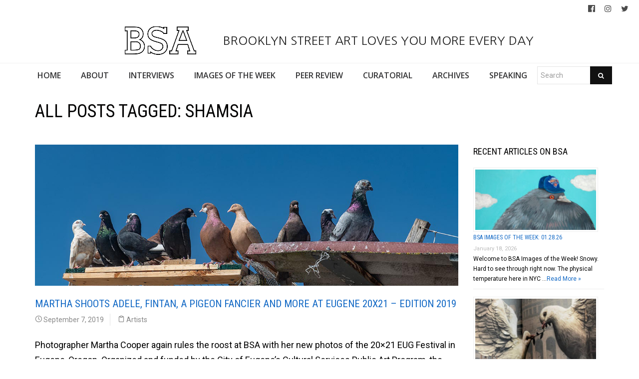

--- FILE ---
content_type: text/html; charset=UTF-8
request_url: https://www.brooklynstreetart.com/tag/shamsia/
body_size: 17924
content:
<!DOCTYPE html>
<html lang="en-US">
    <head>
        <meta charset="UTF-8" />
        <title>Shamsia | Brooklyn Street Art</title>
        <meta content="width=device-width, initial-scale=1.0" name="viewport">
        <link rel="pingback" href="https://www.brooklynstreetart.com/theblog/xmlrpc.php" /><meta name='robots' content='max-image-preview:large' />
	<style>img:is([sizes="auto" i], [sizes^="auto," i]) { contain-intrinsic-size: 3000px 1500px }</style>
	<link rel="alternate" type="application/rss+xml" title="Brooklyn Street Art &raquo; Feed" href="https://www.brooklynstreetart.com/feed/" />
<link rel="alternate" type="application/rss+xml" title="Brooklyn Street Art &raquo; Comments Feed" href="https://www.brooklynstreetart.com/comments/feed/" />
<link rel="alternate" type="application/rss+xml" title="Brooklyn Street Art &raquo; Shamsia Tag Feed" href="https://www.brooklynstreetart.com/tag/shamsia/feed/" />
<script type="text/javascript">
/* <![CDATA[ */
window._wpemojiSettings = {"baseUrl":"https:\/\/s.w.org\/images\/core\/emoji\/16.0.1\/72x72\/","ext":".png","svgUrl":"https:\/\/s.w.org\/images\/core\/emoji\/16.0.1\/svg\/","svgExt":".svg","source":{"concatemoji":"https:\/\/www.brooklynstreetart.com\/theblog\/wp-includes\/js\/wp-emoji-release.min.js?ver=6.8.3"}};
/*! This file is auto-generated */
!function(s,n){var o,i,e;function c(e){try{var t={supportTests:e,timestamp:(new Date).valueOf()};sessionStorage.setItem(o,JSON.stringify(t))}catch(e){}}function p(e,t,n){e.clearRect(0,0,e.canvas.width,e.canvas.height),e.fillText(t,0,0);var t=new Uint32Array(e.getImageData(0,0,e.canvas.width,e.canvas.height).data),a=(e.clearRect(0,0,e.canvas.width,e.canvas.height),e.fillText(n,0,0),new Uint32Array(e.getImageData(0,0,e.canvas.width,e.canvas.height).data));return t.every(function(e,t){return e===a[t]})}function u(e,t){e.clearRect(0,0,e.canvas.width,e.canvas.height),e.fillText(t,0,0);for(var n=e.getImageData(16,16,1,1),a=0;a<n.data.length;a++)if(0!==n.data[a])return!1;return!0}function f(e,t,n,a){switch(t){case"flag":return n(e,"\ud83c\udff3\ufe0f\u200d\u26a7\ufe0f","\ud83c\udff3\ufe0f\u200b\u26a7\ufe0f")?!1:!n(e,"\ud83c\udde8\ud83c\uddf6","\ud83c\udde8\u200b\ud83c\uddf6")&&!n(e,"\ud83c\udff4\udb40\udc67\udb40\udc62\udb40\udc65\udb40\udc6e\udb40\udc67\udb40\udc7f","\ud83c\udff4\u200b\udb40\udc67\u200b\udb40\udc62\u200b\udb40\udc65\u200b\udb40\udc6e\u200b\udb40\udc67\u200b\udb40\udc7f");case"emoji":return!a(e,"\ud83e\udedf")}return!1}function g(e,t,n,a){var r="undefined"!=typeof WorkerGlobalScope&&self instanceof WorkerGlobalScope?new OffscreenCanvas(300,150):s.createElement("canvas"),o=r.getContext("2d",{willReadFrequently:!0}),i=(o.textBaseline="top",o.font="600 32px Arial",{});return e.forEach(function(e){i[e]=t(o,e,n,a)}),i}function t(e){var t=s.createElement("script");t.src=e,t.defer=!0,s.head.appendChild(t)}"undefined"!=typeof Promise&&(o="wpEmojiSettingsSupports",i=["flag","emoji"],n.supports={everything:!0,everythingExceptFlag:!0},e=new Promise(function(e){s.addEventListener("DOMContentLoaded",e,{once:!0})}),new Promise(function(t){var n=function(){try{var e=JSON.parse(sessionStorage.getItem(o));if("object"==typeof e&&"number"==typeof e.timestamp&&(new Date).valueOf()<e.timestamp+604800&&"object"==typeof e.supportTests)return e.supportTests}catch(e){}return null}();if(!n){if("undefined"!=typeof Worker&&"undefined"!=typeof OffscreenCanvas&&"undefined"!=typeof URL&&URL.createObjectURL&&"undefined"!=typeof Blob)try{var e="postMessage("+g.toString()+"("+[JSON.stringify(i),f.toString(),p.toString(),u.toString()].join(",")+"));",a=new Blob([e],{type:"text/javascript"}),r=new Worker(URL.createObjectURL(a),{name:"wpTestEmojiSupports"});return void(r.onmessage=function(e){c(n=e.data),r.terminate(),t(n)})}catch(e){}c(n=g(i,f,p,u))}t(n)}).then(function(e){for(var t in e)n.supports[t]=e[t],n.supports.everything=n.supports.everything&&n.supports[t],"flag"!==t&&(n.supports.everythingExceptFlag=n.supports.everythingExceptFlag&&n.supports[t]);n.supports.everythingExceptFlag=n.supports.everythingExceptFlag&&!n.supports.flag,n.DOMReady=!1,n.readyCallback=function(){n.DOMReady=!0}}).then(function(){return e}).then(function(){var e;n.supports.everything||(n.readyCallback(),(e=n.source||{}).concatemoji?t(e.concatemoji):e.wpemoji&&e.twemoji&&(t(e.twemoji),t(e.wpemoji)))}))}((window,document),window._wpemojiSettings);
/* ]]> */
</script>
<link rel='stylesheet' id='sbi_styles-css' href='https://www.brooklynstreetart.com/theblog/wp-content/plugins/instagram-feed/css/sbi-styles.min.css?ver=6.9.1' type='text/css' media='all' />
<style id='wp-emoji-styles-inline-css' type='text/css'>

	img.wp-smiley, img.emoji {
		display: inline !important;
		border: none !important;
		box-shadow: none !important;
		height: 1em !important;
		width: 1em !important;
		margin: 0 0.07em !important;
		vertical-align: -0.1em !important;
		background: none !important;
		padding: 0 !important;
	}
</style>
<link rel='stylesheet' id='wp-block-library-css' href='https://www.brooklynstreetart.com/theblog/wp-includes/css/dist/block-library/style.min.css?ver=6.8.3' type='text/css' media='all' />
<style id='classic-theme-styles-inline-css' type='text/css'>
/*! This file is auto-generated */
.wp-block-button__link{color:#fff;background-color:#32373c;border-radius:9999px;box-shadow:none;text-decoration:none;padding:calc(.667em + 2px) calc(1.333em + 2px);font-size:1.125em}.wp-block-file__button{background:#32373c;color:#fff;text-decoration:none}
</style>
<style id='global-styles-inline-css' type='text/css'>
:root{--wp--preset--aspect-ratio--square: 1;--wp--preset--aspect-ratio--4-3: 4/3;--wp--preset--aspect-ratio--3-4: 3/4;--wp--preset--aspect-ratio--3-2: 3/2;--wp--preset--aspect-ratio--2-3: 2/3;--wp--preset--aspect-ratio--16-9: 16/9;--wp--preset--aspect-ratio--9-16: 9/16;--wp--preset--color--black: #000000;--wp--preset--color--cyan-bluish-gray: #abb8c3;--wp--preset--color--white: #ffffff;--wp--preset--color--pale-pink: #f78da7;--wp--preset--color--vivid-red: #cf2e2e;--wp--preset--color--luminous-vivid-orange: #ff6900;--wp--preset--color--luminous-vivid-amber: #fcb900;--wp--preset--color--light-green-cyan: #7bdcb5;--wp--preset--color--vivid-green-cyan: #00d084;--wp--preset--color--pale-cyan-blue: #8ed1fc;--wp--preset--color--vivid-cyan-blue: #0693e3;--wp--preset--color--vivid-purple: #9b51e0;--wp--preset--gradient--vivid-cyan-blue-to-vivid-purple: linear-gradient(135deg,rgba(6,147,227,1) 0%,rgb(155,81,224) 100%);--wp--preset--gradient--light-green-cyan-to-vivid-green-cyan: linear-gradient(135deg,rgb(122,220,180) 0%,rgb(0,208,130) 100%);--wp--preset--gradient--luminous-vivid-amber-to-luminous-vivid-orange: linear-gradient(135deg,rgba(252,185,0,1) 0%,rgba(255,105,0,1) 100%);--wp--preset--gradient--luminous-vivid-orange-to-vivid-red: linear-gradient(135deg,rgba(255,105,0,1) 0%,rgb(207,46,46) 100%);--wp--preset--gradient--very-light-gray-to-cyan-bluish-gray: linear-gradient(135deg,rgb(238,238,238) 0%,rgb(169,184,195) 100%);--wp--preset--gradient--cool-to-warm-spectrum: linear-gradient(135deg,rgb(74,234,220) 0%,rgb(151,120,209) 20%,rgb(207,42,186) 40%,rgb(238,44,130) 60%,rgb(251,105,98) 80%,rgb(254,248,76) 100%);--wp--preset--gradient--blush-light-purple: linear-gradient(135deg,rgb(255,206,236) 0%,rgb(152,150,240) 100%);--wp--preset--gradient--blush-bordeaux: linear-gradient(135deg,rgb(254,205,165) 0%,rgb(254,45,45) 50%,rgb(107,0,62) 100%);--wp--preset--gradient--luminous-dusk: linear-gradient(135deg,rgb(255,203,112) 0%,rgb(199,81,192) 50%,rgb(65,88,208) 100%);--wp--preset--gradient--pale-ocean: linear-gradient(135deg,rgb(255,245,203) 0%,rgb(182,227,212) 50%,rgb(51,167,181) 100%);--wp--preset--gradient--electric-grass: linear-gradient(135deg,rgb(202,248,128) 0%,rgb(113,206,126) 100%);--wp--preset--gradient--midnight: linear-gradient(135deg,rgb(2,3,129) 0%,rgb(40,116,252) 100%);--wp--preset--font-size--small: 13px;--wp--preset--font-size--medium: 20px;--wp--preset--font-size--large: 36px;--wp--preset--font-size--x-large: 42px;--wp--preset--spacing--20: 0.44rem;--wp--preset--spacing--30: 0.67rem;--wp--preset--spacing--40: 1rem;--wp--preset--spacing--50: 1.5rem;--wp--preset--spacing--60: 2.25rem;--wp--preset--spacing--70: 3.38rem;--wp--preset--spacing--80: 5.06rem;--wp--preset--shadow--natural: 6px 6px 9px rgba(0, 0, 0, 0.2);--wp--preset--shadow--deep: 12px 12px 50px rgba(0, 0, 0, 0.4);--wp--preset--shadow--sharp: 6px 6px 0px rgba(0, 0, 0, 0.2);--wp--preset--shadow--outlined: 6px 6px 0px -3px rgba(255, 255, 255, 1), 6px 6px rgba(0, 0, 0, 1);--wp--preset--shadow--crisp: 6px 6px 0px rgba(0, 0, 0, 1);}:where(.is-layout-flex){gap: 0.5em;}:where(.is-layout-grid){gap: 0.5em;}body .is-layout-flex{display: flex;}.is-layout-flex{flex-wrap: wrap;align-items: center;}.is-layout-flex > :is(*, div){margin: 0;}body .is-layout-grid{display: grid;}.is-layout-grid > :is(*, div){margin: 0;}:where(.wp-block-columns.is-layout-flex){gap: 2em;}:where(.wp-block-columns.is-layout-grid){gap: 2em;}:where(.wp-block-post-template.is-layout-flex){gap: 1.25em;}:where(.wp-block-post-template.is-layout-grid){gap: 1.25em;}.has-black-color{color: var(--wp--preset--color--black) !important;}.has-cyan-bluish-gray-color{color: var(--wp--preset--color--cyan-bluish-gray) !important;}.has-white-color{color: var(--wp--preset--color--white) !important;}.has-pale-pink-color{color: var(--wp--preset--color--pale-pink) !important;}.has-vivid-red-color{color: var(--wp--preset--color--vivid-red) !important;}.has-luminous-vivid-orange-color{color: var(--wp--preset--color--luminous-vivid-orange) !important;}.has-luminous-vivid-amber-color{color: var(--wp--preset--color--luminous-vivid-amber) !important;}.has-light-green-cyan-color{color: var(--wp--preset--color--light-green-cyan) !important;}.has-vivid-green-cyan-color{color: var(--wp--preset--color--vivid-green-cyan) !important;}.has-pale-cyan-blue-color{color: var(--wp--preset--color--pale-cyan-blue) !important;}.has-vivid-cyan-blue-color{color: var(--wp--preset--color--vivid-cyan-blue) !important;}.has-vivid-purple-color{color: var(--wp--preset--color--vivid-purple) !important;}.has-black-background-color{background-color: var(--wp--preset--color--black) !important;}.has-cyan-bluish-gray-background-color{background-color: var(--wp--preset--color--cyan-bluish-gray) !important;}.has-white-background-color{background-color: var(--wp--preset--color--white) !important;}.has-pale-pink-background-color{background-color: var(--wp--preset--color--pale-pink) !important;}.has-vivid-red-background-color{background-color: var(--wp--preset--color--vivid-red) !important;}.has-luminous-vivid-orange-background-color{background-color: var(--wp--preset--color--luminous-vivid-orange) !important;}.has-luminous-vivid-amber-background-color{background-color: var(--wp--preset--color--luminous-vivid-amber) !important;}.has-light-green-cyan-background-color{background-color: var(--wp--preset--color--light-green-cyan) !important;}.has-vivid-green-cyan-background-color{background-color: var(--wp--preset--color--vivid-green-cyan) !important;}.has-pale-cyan-blue-background-color{background-color: var(--wp--preset--color--pale-cyan-blue) !important;}.has-vivid-cyan-blue-background-color{background-color: var(--wp--preset--color--vivid-cyan-blue) !important;}.has-vivid-purple-background-color{background-color: var(--wp--preset--color--vivid-purple) !important;}.has-black-border-color{border-color: var(--wp--preset--color--black) !important;}.has-cyan-bluish-gray-border-color{border-color: var(--wp--preset--color--cyan-bluish-gray) !important;}.has-white-border-color{border-color: var(--wp--preset--color--white) !important;}.has-pale-pink-border-color{border-color: var(--wp--preset--color--pale-pink) !important;}.has-vivid-red-border-color{border-color: var(--wp--preset--color--vivid-red) !important;}.has-luminous-vivid-orange-border-color{border-color: var(--wp--preset--color--luminous-vivid-orange) !important;}.has-luminous-vivid-amber-border-color{border-color: var(--wp--preset--color--luminous-vivid-amber) !important;}.has-light-green-cyan-border-color{border-color: var(--wp--preset--color--light-green-cyan) !important;}.has-vivid-green-cyan-border-color{border-color: var(--wp--preset--color--vivid-green-cyan) !important;}.has-pale-cyan-blue-border-color{border-color: var(--wp--preset--color--pale-cyan-blue) !important;}.has-vivid-cyan-blue-border-color{border-color: var(--wp--preset--color--vivid-cyan-blue) !important;}.has-vivid-purple-border-color{border-color: var(--wp--preset--color--vivid-purple) !important;}.has-vivid-cyan-blue-to-vivid-purple-gradient-background{background: var(--wp--preset--gradient--vivid-cyan-blue-to-vivid-purple) !important;}.has-light-green-cyan-to-vivid-green-cyan-gradient-background{background: var(--wp--preset--gradient--light-green-cyan-to-vivid-green-cyan) !important;}.has-luminous-vivid-amber-to-luminous-vivid-orange-gradient-background{background: var(--wp--preset--gradient--luminous-vivid-amber-to-luminous-vivid-orange) !important;}.has-luminous-vivid-orange-to-vivid-red-gradient-background{background: var(--wp--preset--gradient--luminous-vivid-orange-to-vivid-red) !important;}.has-very-light-gray-to-cyan-bluish-gray-gradient-background{background: var(--wp--preset--gradient--very-light-gray-to-cyan-bluish-gray) !important;}.has-cool-to-warm-spectrum-gradient-background{background: var(--wp--preset--gradient--cool-to-warm-spectrum) !important;}.has-blush-light-purple-gradient-background{background: var(--wp--preset--gradient--blush-light-purple) !important;}.has-blush-bordeaux-gradient-background{background: var(--wp--preset--gradient--blush-bordeaux) !important;}.has-luminous-dusk-gradient-background{background: var(--wp--preset--gradient--luminous-dusk) !important;}.has-pale-ocean-gradient-background{background: var(--wp--preset--gradient--pale-ocean) !important;}.has-electric-grass-gradient-background{background: var(--wp--preset--gradient--electric-grass) !important;}.has-midnight-gradient-background{background: var(--wp--preset--gradient--midnight) !important;}.has-small-font-size{font-size: var(--wp--preset--font-size--small) !important;}.has-medium-font-size{font-size: var(--wp--preset--font-size--medium) !important;}.has-large-font-size{font-size: var(--wp--preset--font-size--large) !important;}.has-x-large-font-size{font-size: var(--wp--preset--font-size--x-large) !important;}
:where(.wp-block-post-template.is-layout-flex){gap: 1.25em;}:where(.wp-block-post-template.is-layout-grid){gap: 1.25em;}
:where(.wp-block-columns.is-layout-flex){gap: 2em;}:where(.wp-block-columns.is-layout-grid){gap: 2em;}
:root :where(.wp-block-pullquote){font-size: 1.5em;line-height: 1.6;}
</style>
<link rel='stylesheet' id='caxton-front-css' href='https://www.brooklynstreetart.com/theblog/wp-content/plugins/caxton/assets/front.css?ver=1.30.0' type='text/css' media='all' />
<link rel='stylesheet' id='wppopups-base-css' href='https://www.brooklynstreetart.com/theblog/wp-content/plugins/wp-popups-lite/src/assets/css/wppopups-base.css?ver=2.2.0.3' type='text/css' media='all' />
<link rel='stylesheet' id='parent-style-css' href='https://www.brooklynstreetart.com/theblog/wp-content/themes/lambda-child/style.css?ver=6.8.3' type='text/css' media='all' />
<link rel='stylesheet' id='lambda-bootstrap-css' href='https://www.brooklynstreetart.com/theblog/wp-content/themes/lambda/assets/css/bootstrap.min.css?ver=6.8.3' type='text/css' media='all' />
<link rel='stylesheet' id='mediaelement-css' href='https://www.brooklynstreetart.com/theblog/wp-includes/js/mediaelement/mediaelementplayer-legacy.min.css?ver=4.2.17' type='text/css' media='all' />
<link rel='stylesheet' id='wp-mediaelement-css' href='https://www.brooklynstreetart.com/theblog/wp-includes/js/mediaelement/wp-mediaelement.min.css?ver=6.8.3' type='text/css' media='all' />
<link rel='stylesheet' id='lambda-theme-css' href='https://www.brooklynstreetart.com/theblog/wp-content/themes/lambda/assets/css/theme.min.css?ver=6.8.3' type='text/css' media='all' />
<link rel='stylesheet' id='lambda-vc-frontend-css' href='https://www.brooklynstreetart.com/theblog/wp-content/themes/lambda/inc/assets/stylesheets/visual-composer/vc-frontend.css?ver=6.8.3' type='text/css' media='all' />
<link rel='stylesheet' id='lambda-theme-stack-css' href='https://www.brooklynstreetart.com/theblog/wp-content/uploads/lambda/stack-113021.css?ver=6.8.3' type='text/css' media='all' />
<link rel='stylesheet' id='recent-posts-widget-with-thumbnails-public-style-css' href='https://www.brooklynstreetart.com/theblog/wp-content/plugins/recent-posts-widget-with-thumbnails/public.css?ver=7.1.1' type='text/css' media='all' />
<!--n2css--><!--n2js--><script type="text/javascript" src="https://www.brooklynstreetart.com/theblog/wp-includes/js/jquery/jquery.min.js?ver=3.7.1" id="jquery-core-js"></script>
<script type="text/javascript" src="https://www.brooklynstreetart.com/theblog/wp-includes/js/jquery/jquery-migrate.min.js?ver=3.4.1" id="jquery-migrate-js"></script>
<script type="text/javascript" src="https://www.brooklynstreetart.com/theblog/wp-content/themes/lambda-child/js/extended.js?ver=1.0" id="extended-functions-js"></script>
<script type="text/javascript" src="https://www.brooklynstreetart.com/theblog/wp-content/plugins/related-posts-thumbnails/assets/js/front.min.js?ver=4.3.1" id="rpt_front_style-js"></script>
<script type="text/javascript" src="https://www.brooklynstreetart.com/theblog/wp-content/plugins/related-posts-thumbnails/assets/js/lazy-load.js?ver=4.3.1" id="rpt-lazy-load-js"></script>
<link rel="https://api.w.org/" href="https://www.brooklynstreetart.com/wp-json/" /><link rel="alternate" title="JSON" type="application/json" href="https://www.brooklynstreetart.com/wp-json/wp/v2/tags/25775" /><link rel="EditURI" type="application/rsd+xml" title="RSD" href="https://www.brooklynstreetart.com/theblog/xmlrpc.php?rsd" />
<meta name="generator" content="WordPress 6.8.3" />
        <style>
            #related_posts_thumbnails li {
                border-right: 1px solid #dddddd;
                background-color: #ffffff            }

            #related_posts_thumbnails li:hover {
                background-color: #eeeeee;
            }

            .relpost_content {
                font-size: 18px;
                color: #333333;
            }

            .relpost-block-single {
                background-color: #ffffff;
                border-right: 1px solid #dddddd;
                border-left: 1px solid #dddddd;
                margin-right: -1px;
            }

            .relpost-block-single:hover {
                background-color: #eeeeee;
            }
        </style>

        <style type="text/css" id="spu-css-180615" class="spu-css">		#spu-bg-180615 {
			background-color: rgba(115, 86, 86, 0.33);
		}

		#spu-180615 .spu-close {
			font-size: 40px;
			color: rgb(255, 255, 255);
			text-shadow: 0 1px 0 #000;
		}

		#spu-180615 .spu-close:hover {
			color: #000;
		}

		#spu-180615 {
			background-color: rgb(31, 146, 218);
			max-width: 350px;
			border-radius: 0px;
			
					height: auto;
					box-shadow:  0px 0px 0px 0px rgb(25, 85, 234);
				}

		#spu-180615 .spu-container {
					border: 3px solid;
			border-color: rgb(251, 253, 255);
			border-radius: 0px;
			margin: 15px;
					padding: 10px;
			height: calc(100% - 30px);
		}
		.wpforms-field-label, .wpforms-field-sublabel {color: white !important;}						</style>
		<link rel="icon" href="https://www.brooklynstreetart.com/theblog/wp-content/uploads/2018/11/cropped-BSA-LOGO-BLACK-2013-512-square-no-url-32x32.jpg" sizes="32x32" />
<link rel="icon" href="https://www.brooklynstreetart.com/theblog/wp-content/uploads/2018/11/cropped-BSA-LOGO-BLACK-2013-512-square-no-url-192x192.jpg" sizes="192x192" />
<link rel="apple-touch-icon" href="https://www.brooklynstreetart.com/theblog/wp-content/uploads/2018/11/cropped-BSA-LOGO-BLACK-2013-512-square-no-url-180x180.jpg" />
<meta name="msapplication-TileImage" content="https://www.brooklynstreetart.com/theblog/wp-content/uploads/2018/11/cropped-BSA-LOGO-BLACK-2013-512-square-no-url-270x270.jpg" />
<link href="//fonts.googleapis.com/css?family=Roboto:400%7CRoboto+Condensed:700,400%7CNanum+Gothic%7COpen+Sans:600&amp;subset=latin,latin,latin,latin" rel="stylesheet" type="text/css">    </head>
    <body class="archive tag tag-shamsia tag-25775 wp-theme-lambda wp-child-theme-lambda-child pace-on pace-minimal">
        <div class="pace-overlay"></div>
        <div class="top-bar ">
    <div class="container-fullwidth">
        <div class="top top-left">
                    </div>
        <div class="top top-right">
            <div id="oxywidgetsocial-2" class="sidebar-widget text-right small-screen-center widget_social"><ul class="unstyled inline social-icons social-simple social-normal"><li><a target="_blank" data-iconcolor="#3b9999" href="https://www.facebook.com/BrooklynStreetArtFanPage/"><i class="fa fa-facebook-official"></i></a></li><li><a target="_blank" data-iconcolor="#634d40" href="https://www.instagram.com/bkstreetart/"><i class="fa fa-instagram"></i></a></li><li><a target="_blank" data-iconcolor="#00acee" href="https://twitter.com/bkstreetart"><i class="fa fa-twitter"></i></a></li></ul></div>        </div>
    </div>
</div>
<div id="masthead" class="menu navbar navbar-static-top header-logo-center-menu-below oxy-mega-menu navbar-not-sticky navbar-mobile-stuck text-none" role="banner">
    <div class="logo-navbar container-logo">
        <div class="container-fullwidth">
            <div class="navbar-header">
                <button type="button" class="navbar-toggle collapsed" data-toggle="collapse" data-target=".main-navbar">
                    <span class="icon-bar"></span>
                    <span class="icon-bar"></span>
                    <span class="icon-bar"></span>
                </button>
                <a href="https://www.brooklynstreetart.com" class="navbar-brand">
            <img src="https://www.brooklynstreetart.com/theblog/wp-content/uploads/2019/01/BSA-LOGO-BLACK-OUTLINES-NO-URL-centered-within-margin-frame-2019.jpg" alt="Brooklyn Street Art">
         BROOKLYN STREET ART LOVES YOU MORE EVERY DAY</a>
                <div class="logo-sidebar">
                                    </div>
            </div>
        </div>
    </div>
    <div class="container-fullwidth">
        <div class="nav-container clearfix">
            <nav class="collapse navbar-collapse main-navbar" role="navigation">
                <div class="menu-container"><ul id="menu-main-navigation" class="nav navbar-nav"><li id="menu-item-113038" class="menu-item menu-item-type-post_type menu-item-object-page menu-item-home menu-item-113038"><a href="https://www.brooklynstreetart.com/">HOME</a></li>
<li id="menu-item-113216" class="menu-item menu-item-type-post_type menu-item-object-page menu-item-113216"><a href="https://www.brooklynstreetart.com/new-about-bsa/">ABOUT</a></li>
<li id="menu-item-113050" class="menu-item menu-item-type-post_type menu-item-object-page menu-item-113050"><a href="https://www.brooklynstreetart.com/interviews/">INTERVIEWS</a></li>
<li id="menu-item-113114" class="menu-item menu-item-type-post_type menu-item-object-page menu-item-113114"><a href="https://www.brooklynstreetart.com/bsa-images-of-the-week/">IMAGES OF THE WEEK</a></li>
<li id="menu-item-113217" class="menu-item menu-item-type-post_type menu-item-object-page menu-item-113217"><a href="https://www.brooklynstreetart.com/peer-review/">PEER REVIEW</a></li>
<li id="menu-item-113325" class="menu-item menu-item-type-post_type menu-item-object-page menu-item-113325"><a href="https://www.brooklynstreetart.com/curatorial/">CURATORIAL</a></li>
<li id="menu-item-113329" class="menu-item menu-item-type-post_type menu-item-object-page menu-item-113329"><a href="https://www.brooklynstreetart.com/archives/">ARCHIVES</a></li>
<li id="menu-item-113323" class="menu-item menu-item-type-post_type menu-item-object-page menu-item-113323"><a href="https://www.brooklynstreetart.com/lectures-panels-multimedia/">SPEAKING</a></li>
<li><form role="search" method="get" id="searchform" action="https://www.brooklynstreetart.com/"><div class="input-group"><input type="text" value="" name="s" id="s" class="form-control" placeholder="Search"/><span class="input-group-btn"><button class="btn btn-primary" type="submit" id="searchsubmit" value="Search"><i class="fa fa-search"></i></button></span></div></form></li></ul></div><div class="menu-sidebar">
    </div>
            </nav>
        </div>
    </div>
</div>        <div id="content" role="main"><section class="section  text-normal section-text-no-shadow section-inner-no-shadow section-normal section-opaque" >
    
    <div class="background-overlay grid-overlay-0 " style="background-color: rgba(0,0,0,0);"></div>

    <div class="container container-vertical-default">
        <div class="row vertical-default">
            <header class="blog-header small-screen-center text-normal col-md-12">
    <h1 class="text-left  element-top-20 element-bottom-20 text-normal normal default" data-os-animation="none" data-os-animation-delay="0s" >
    All posts tagged: Shamsia</h1>    
</header>
        </div>
    </div>
</section><section class="section">
    <div class="container">
        <div class="row element-top-20 element-bottom-20">
            <div class="col-md-9 blog-list-layout-normal">
                <article id="post-149377" class="post-149377 post type-post status-publish format-standard has-post-thumbnail hentry category-artists tag-20-x-21-festival tag-adele-renault tag-bayne-gardner tag-brooklyn-street-art tag-eugene tag-fintan-magee tag-jaime-rojo tag-justin-bauer tag-kari-johnson tag-kiran tag-oregon tag-shamsia tag-sydney-waerts">
    
            <div class="post-media">
            <div class="figure fade-in text-center figcaption-middle">
                        <img width="1200" height="400" src="https://www.brooklynstreetart.com/theblog/wp-content/uploads/2019/09/brooklyn-street-art-martha-cooper-eugene-20x021-09-19-web.jpg" class="attachment-full size-full wp-post-image" alt="Martha Shoots Adele, Fintan, a Pigeon Fancier and More at Eugene 20X21 &#8211; Edition 2019" decoding="async" fetchpriority="high" srcset="https://www.brooklynstreetart.com/theblog/wp-content/uploads/2019/09/brooklyn-street-art-martha-cooper-eugene-20x021-09-19-web.jpg 1200w, https://www.brooklynstreetart.com/theblog/wp-content/uploads/2019/09/brooklyn-street-art-martha-cooper-eugene-20x021-09-19-web-600x200.jpg 600w, https://www.brooklynstreetart.com/theblog/wp-content/uploads/2019/09/brooklyn-street-art-martha-cooper-eugene-20x021-09-19-web-768x256.jpg 768w, https://www.brooklynstreetart.com/theblog/wp-content/uploads/2019/09/brooklyn-street-art-martha-cooper-eugene-20x021-09-19-web-800x267.jpg 800w" sizes="(max-width: 1200px) 100vw, 1200px" />            </div>
        </div>
    
            <header class="post-head small-screen-center">
            <h2 class="post-title">
            <a href="https://www.brooklynstreetart.com/2019/09/07/martha-shoots-adele-fintan-a-pigeon-fancier-and-more-at-eugene-20x21-edition-2019/" title="Permalink to Martha Shoots Adele, Fintan, a Pigeon Fancier and More at Eugene 20X21 &#8211; Edition 2019" rel="bookmark">
                Martha Shoots Adele, Fintan, a Pigeon Fancier and More at Eugene 20X21 &#8211; Edition 2019            </a>
                    </h2>
    
            <div class="post-details">
    <span class="post-date">
        <i class="icon-clock"></i>
        September 7, 2019    </span>
    <span class="post-category">
        <i class="icon-clipboard"></i>
        <a href="https://www.brooklynstreetart.com/category/artists/" rel="tag">Artists</a>    </span>
</div>    </header>    
    <div class="post-body">
        
<p>Photographer Martha Cooper again rules the roost at BSA with her new photos of the 20&#215;21 EUG Festival in Eugene, Oregon. Organized and funded by the City of Eugene’s Cultural Services Public Art Program, the citizenry is invited to be a part of events and symposia – an intimate affair with this years select list of invited artists.</p>



<figure class="wp-block-image"><img decoding="async" width="900" height="1343" src="https://www.brooklynstreetart.com/theblog/wp-content/uploads/2019/09/brooklyn-street-art-Adele-renault-martha-cooper-20x21-eugene-2019-web-2.jpg" alt="" class="wp-image-149420" srcset="https://www.brooklynstreetart.com/theblog/wp-content/uploads/2019/09/brooklyn-street-art-Adele-renault-martha-cooper-20x21-eugene-2019-web-2.jpg 900w, https://www.brooklynstreetart.com/theblog/wp-content/uploads/2019/09/brooklyn-street-art-Adele-renault-martha-cooper-20x21-eugene-2019-web-2-600x895.jpg 600w, https://www.brooklynstreetart.com/theblog/wp-content/uploads/2019/09/brooklyn-street-art-Adele-renault-martha-cooper-20x21-eugene-2019-web-2-768x1146.jpg 768w, https://www.brooklynstreetart.com/theblog/wp-content/uploads/2019/09/brooklyn-street-art-Adele-renault-martha-cooper-20x21-eugene-2019-web-2-402x600.jpg 402w" sizes="(max-width: 900px) 100vw, 900px" /><figcaption>Adele Renault (photo © Martha Cooper)</figcaption></figure>



<p>“This year 20&#215;21 organized ‘viewing parties’ at the walls to give the community an official chance to meet and socialize the artists at their walls,” says Ms. Cooper about the 10 day series of events. You could meet Fintan Magee at his wall, or talk to Sidney Waerts aka SIT at Well Balanced (center for integrative care), consort with local muralist Kari Johnson at Lane County’s Dining Room, or see a new show of incredibly framed artworks at Coffee Plant Roaster with painter Adele Renault and photographer Ms. Cooper. </p>



<figure class="wp-block-image"><img decoding="async" width="900" height="632" src="https://www.brooklynstreetart.com/theblog/wp-content/uploads/2019/09/brooklyn-street-art-Adele-renault-martha-cooper-20x21-eugene-2019-web-3.jpg" alt="" class="wp-image-149421" srcset="https://www.brooklynstreetart.com/theblog/wp-content/uploads/2019/09/brooklyn-street-art-Adele-renault-martha-cooper-20x21-eugene-2019-web-3.jpg 900w, https://www.brooklynstreetart.com/theblog/wp-content/uploads/2019/09/brooklyn-street-art-Adele-renault-martha-cooper-20x21-eugene-2019-web-3-600x421.jpg 600w, https://www.brooklynstreetart.com/theblog/wp-content/uploads/2019/09/brooklyn-street-art-Adele-renault-martha-cooper-20x21-eugene-2019-web-3-768x539.jpg 768w, https://www.brooklynstreetart.com/theblog/wp-content/uploads/2019/09/brooklyn-street-art-Adele-renault-martha-cooper-20x21-eugene-2019-web-3-800x562.jpg 800w" sizes="(max-width: 900px) 100vw, 900px" /><figcaption>Adele Renault (photo © Martha Cooper)</figcaption></figure>



<p>Blending
small family owned businesses, the chamber of commerce and cultural
organizations together with the artists and artworks is a finely balanced
effort, and according to people we spoke with Eugene is careful to get the
balance right. For example the combination of Adele&#8217;s mural and Ms. Coopers
photo installation was in a coffee shop owned by Irv Weiner, who is a pigeon
flyer/fancier originally from New York. </p>



<figure class="wp-block-image"><img loading="lazy" decoding="async" width="900" height="600" src="https://www.brooklynstreetart.com/theblog/wp-content/uploads/2019/09/brooklyn-street-art-Adele-renault-martha-cooper-20x21-eugene-2019-web-4.jpg" alt="" class="wp-image-149422" srcset="https://www.brooklynstreetart.com/theblog/wp-content/uploads/2019/09/brooklyn-street-art-Adele-renault-martha-cooper-20x21-eugene-2019-web-4.jpg 900w, https://www.brooklynstreetart.com/theblog/wp-content/uploads/2019/09/brooklyn-street-art-Adele-renault-martha-cooper-20x21-eugene-2019-web-4-600x400.jpg 600w, https://www.brooklynstreetart.com/theblog/wp-content/uploads/2019/09/brooklyn-street-art-Adele-renault-martha-cooper-20x21-eugene-2019-web-4-768x512.jpg 768w, https://www.brooklynstreetart.com/theblog/wp-content/uploads/2019/09/brooklyn-street-art-Adele-renault-martha-cooper-20x21-eugene-2019-web-4-800x533.jpg 800w" sizes="auto, (max-width: 900px) 100vw, 900px" /><figcaption>Adele Renault (photo © Martha Cooper)</figcaption></figure>



<p>“His
coop is on top of the building with the pigeon mural and the coffee shop is
inside,” says Martha of the interconnectedness of programming. Now Mr. Weiner
has added to his list a cannabis growing supplies business; a rather normal development
in this city that has become known for its marijuana-related economy during the
last decade. </p>



<figure class="wp-block-image"><img loading="lazy" decoding="async" width="900" height="1350" src="https://www.brooklynstreetart.com/theblog/wp-content/uploads/2019/09/brooklyn-street-art-Adele-renault-martha-cooper-20x21-eugene-2019-web-8.jpg" alt="" class="wp-image-149426" srcset="https://www.brooklynstreetart.com/theblog/wp-content/uploads/2019/09/brooklyn-street-art-Adele-renault-martha-cooper-20x21-eugene-2019-web-8.jpg 900w, https://www.brooklynstreetart.com/theblog/wp-content/uploads/2019/09/brooklyn-street-art-Adele-renault-martha-cooper-20x21-eugene-2019-web-8-600x900.jpg 600w, https://www.brooklynstreetart.com/theblog/wp-content/uploads/2019/09/brooklyn-street-art-Adele-renault-martha-cooper-20x21-eugene-2019-web-8-768x1152.jpg 768w, https://www.brooklynstreetart.com/theblog/wp-content/uploads/2019/09/brooklyn-street-art-Adele-renault-martha-cooper-20x21-eugene-2019-web-8-400x600.jpg 400w" sizes="auto, (max-width: 900px) 100vw, 900px" /><figcaption>Adele Renault. Pigeon Fancier &amp; coop owner, Irv Weiner holding Eugenie. (photo © Martha Cooper)</figcaption></figure>



<p>Here are exclusive images of the artists at work, as well as some additional interesting details and local color about this mural-centric cultural event in Eugene.</p>



<figure class="wp-block-image"><img loading="lazy" decoding="async" width="900" height="600" src="https://www.brooklynstreetart.com/theblog/wp-content/uploads/2019/09/brooklyn-street-art-Adele-renault-martha-cooper-20x21-eugene-2019-web-9.jpg" alt="" class="wp-image-149427" srcset="https://www.brooklynstreetart.com/theblog/wp-content/uploads/2019/09/brooklyn-street-art-Adele-renault-martha-cooper-20x21-eugene-2019-web-9.jpg 900w, https://www.brooklynstreetart.com/theblog/wp-content/uploads/2019/09/brooklyn-street-art-Adele-renault-martha-cooper-20x21-eugene-2019-web-9-600x400.jpg 600w, https://www.brooklynstreetart.com/theblog/wp-content/uploads/2019/09/brooklyn-street-art-Adele-renault-martha-cooper-20x21-eugene-2019-web-9-768x512.jpg 768w, https://www.brooklynstreetart.com/theblog/wp-content/uploads/2019/09/brooklyn-street-art-Adele-renault-martha-cooper-20x21-eugene-2019-web-9-800x533.jpg 800w" sizes="auto, (max-width: 900px) 100vw, 900px" /><figcaption>Adele Renault. Irv is captured on camera as he releases Eugenie. (photo © Martha Cooper)</figcaption></figure>



<figure class="wp-block-image"><img loading="lazy" decoding="async" width="900" height="600" src="https://www.brooklynstreetart.com/theblog/wp-content/uploads/2019/09/brooklyn-street-art-Adele-renault-martha-cooper-20x21-eugene-2019-web-10.jpg" alt="" class="wp-image-149428" srcset="https://www.brooklynstreetart.com/theblog/wp-content/uploads/2019/09/brooklyn-street-art-Adele-renault-martha-cooper-20x21-eugene-2019-web-10.jpg 900w, https://www.brooklynstreetart.com/theblog/wp-content/uploads/2019/09/brooklyn-street-art-Adele-renault-martha-cooper-20x21-eugene-2019-web-10-600x400.jpg 600w, https://www.brooklynstreetart.com/theblog/wp-content/uploads/2019/09/brooklyn-street-art-Adele-renault-martha-cooper-20x21-eugene-2019-web-10-768x512.jpg 768w, https://www.brooklynstreetart.com/theblog/wp-content/uploads/2019/09/brooklyn-street-art-Adele-renault-martha-cooper-20x21-eugene-2019-web-10-800x533.jpg 800w" sizes="auto, (max-width: 900px) 100vw, 900px" /><figcaption>Adele Renault (photo © Martha Cooper)</figcaption></figure>



<figure class="wp-block-image"><img loading="lazy" decoding="async" width="900" height="1335" src="https://www.brooklynstreetart.com/theblog/wp-content/uploads/2019/09/brooklyn-street-art-Adele-renault-martha-cooper-20x21-eugene-2019-web-6.jpg" alt="" class="wp-image-149424" srcset="https://www.brooklynstreetart.com/theblog/wp-content/uploads/2019/09/brooklyn-street-art-Adele-renault-martha-cooper-20x21-eugene-2019-web-6.jpg 900w, https://www.brooklynstreetart.com/theblog/wp-content/uploads/2019/09/brooklyn-street-art-Adele-renault-martha-cooper-20x21-eugene-2019-web-6-600x890.jpg 600w, https://www.brooklynstreetart.com/theblog/wp-content/uploads/2019/09/brooklyn-street-art-Adele-renault-martha-cooper-20x21-eugene-2019-web-6-768x1139.jpg 768w, https://www.brooklynstreetart.com/theblog/wp-content/uploads/2019/09/brooklyn-street-art-Adele-renault-martha-cooper-20x21-eugene-2019-web-6-404x600.jpg 404w" sizes="auto, (max-width: 900px) 100vw, 900px" /><figcaption>Adele Renault (photo © Martha Cooper)</figcaption></figure>



<figure class="wp-block-image"><img loading="lazy" decoding="async" width="900" height="600" src="https://www.brooklynstreetart.com/theblog/wp-content/uploads/2019/09/brooklyn-street-art-Adele-renault-martha-cooper-20x21-eugene-2019-web-7.jpg" alt="" class="wp-image-149425" srcset="https://www.brooklynstreetart.com/theblog/wp-content/uploads/2019/09/brooklyn-street-art-Adele-renault-martha-cooper-20x21-eugene-2019-web-7.jpg 900w, https://www.brooklynstreetart.com/theblog/wp-content/uploads/2019/09/brooklyn-street-art-Adele-renault-martha-cooper-20x21-eugene-2019-web-7-600x400.jpg 600w, https://www.brooklynstreetart.com/theblog/wp-content/uploads/2019/09/brooklyn-street-art-Adele-renault-martha-cooper-20x21-eugene-2019-web-7-768x512.jpg 768w, https://www.brooklynstreetart.com/theblog/wp-content/uploads/2019/09/brooklyn-street-art-Adele-renault-martha-cooper-20x21-eugene-2019-web-7-800x533.jpg 800w" sizes="auto, (max-width: 900px) 100vw, 900px" /><figcaption>Martha Cooper and Adele Renault exhibition. (photo © Martha Cooper)</figcaption></figure>



<figure class="wp-block-image"><img loading="lazy" decoding="async" width="900" height="1235" src="https://www.brooklynstreetart.com/theblog/wp-content/uploads/2019/09/brooklyn-street-art-Adele-renault-martha-cooper-20x21-eugene-2019-web-11.jpg" alt="" class="wp-image-149429" srcset="https://www.brooklynstreetart.com/theblog/wp-content/uploads/2019/09/brooklyn-street-art-Adele-renault-martha-cooper-20x21-eugene-2019-web-11.jpg 900w, https://www.brooklynstreetart.com/theblog/wp-content/uploads/2019/09/brooklyn-street-art-Adele-renault-martha-cooper-20x21-eugene-2019-web-11-600x823.jpg 600w, https://www.brooklynstreetart.com/theblog/wp-content/uploads/2019/09/brooklyn-street-art-Adele-renault-martha-cooper-20x21-eugene-2019-web-11-768x1054.jpg 768w, https://www.brooklynstreetart.com/theblog/wp-content/uploads/2019/09/brooklyn-street-art-Adele-renault-martha-cooper-20x21-eugene-2019-web-11-437x600.jpg 437w" sizes="auto, (max-width: 900px) 100vw, 900px" /><figcaption>Adele Renault (photo © Martha Cooper)</figcaption></figure>



<figure class="wp-block-image"><img loading="lazy" decoding="async" width="900" height="600" src="https://www.brooklynstreetart.com/theblog/wp-content/uploads/2019/09/brooklyn-street-art-fintan-magee-martha-cooper-20x21-eugene-2019-web-2.jpg" alt="" class="wp-image-149431" srcset="https://www.brooklynstreetart.com/theblog/wp-content/uploads/2019/09/brooklyn-street-art-fintan-magee-martha-cooper-20x21-eugene-2019-web-2.jpg 900w, https://www.brooklynstreetart.com/theblog/wp-content/uploads/2019/09/brooklyn-street-art-fintan-magee-martha-cooper-20x21-eugene-2019-web-2-600x400.jpg 600w, https://www.brooklynstreetart.com/theblog/wp-content/uploads/2019/09/brooklyn-street-art-fintan-magee-martha-cooper-20x21-eugene-2019-web-2-768x512.jpg 768w, https://www.brooklynstreetart.com/theblog/wp-content/uploads/2019/09/brooklyn-street-art-fintan-magee-martha-cooper-20x21-eugene-2019-web-2-800x533.jpg 800w" sizes="auto, (max-width: 900px) 100vw, 900px" /><figcaption>Fintan Magee (photo © Martha Cooper)</figcaption></figure>



<figure class="wp-block-image"><img loading="lazy" decoding="async" width="900" height="1350" src="https://www.brooklynstreetart.com/theblog/wp-content/uploads/2019/09/brooklyn-street-art-fintan-magee-martha-cooper-20x21-eugene-2019-web-1.jpg" alt="" class="wp-image-149430" srcset="https://www.brooklynstreetart.com/theblog/wp-content/uploads/2019/09/brooklyn-street-art-fintan-magee-martha-cooper-20x21-eugene-2019-web-1.jpg 900w, https://www.brooklynstreetart.com/theblog/wp-content/uploads/2019/09/brooklyn-street-art-fintan-magee-martha-cooper-20x21-eugene-2019-web-1-600x900.jpg 600w, https://www.brooklynstreetart.com/theblog/wp-content/uploads/2019/09/brooklyn-street-art-fintan-magee-martha-cooper-20x21-eugene-2019-web-1-768x1152.jpg 768w, https://www.brooklynstreetart.com/theblog/wp-content/uploads/2019/09/brooklyn-street-art-fintan-magee-martha-cooper-20x21-eugene-2019-web-1-400x600.jpg 400w" sizes="auto, (max-width: 900px) 100vw, 900px" /><figcaption>Fintan Magee (photo © Martha Cooper)</figcaption></figure>



<figure class="wp-block-image"><img loading="lazy" decoding="async" width="900" height="600" src="https://www.brooklynstreetart.com/theblog/wp-content/uploads/2019/09/brooklyn-street-art-fintan-magee-martha-cooper-20x21-eugene-2019-web-3.jpg" alt="" class="wp-image-149432" srcset="https://www.brooklynstreetart.com/theblog/wp-content/uploads/2019/09/brooklyn-street-art-fintan-magee-martha-cooper-20x21-eugene-2019-web-3.jpg 900w, https://www.brooklynstreetart.com/theblog/wp-content/uploads/2019/09/brooklyn-street-art-fintan-magee-martha-cooper-20x21-eugene-2019-web-3-600x400.jpg 600w, https://www.brooklynstreetart.com/theblog/wp-content/uploads/2019/09/brooklyn-street-art-fintan-magee-martha-cooper-20x21-eugene-2019-web-3-768x512.jpg 768w, https://www.brooklynstreetart.com/theblog/wp-content/uploads/2019/09/brooklyn-street-art-fintan-magee-martha-cooper-20x21-eugene-2019-web-3-800x533.jpg 800w" sizes="auto, (max-width: 900px) 100vw, 900px" /><figcaption>Fintan Magee (photo © Martha Cooper)</figcaption></figure>



<figure class="wp-block-image"><img loading="lazy" decoding="async" width="900" height="600" src="https://www.brooklynstreetart.com/theblog/wp-content/uploads/2019/09/brooklyn-street-art-fintan-magee-martha-cooper-20x21-eugene-2019-web-5.jpg" alt="" class="wp-image-149434" srcset="https://www.brooklynstreetart.com/theblog/wp-content/uploads/2019/09/brooklyn-street-art-fintan-magee-martha-cooper-20x21-eugene-2019-web-5.jpg 900w, https://www.brooklynstreetart.com/theblog/wp-content/uploads/2019/09/brooklyn-street-art-fintan-magee-martha-cooper-20x21-eugene-2019-web-5-600x400.jpg 600w, https://www.brooklynstreetart.com/theblog/wp-content/uploads/2019/09/brooklyn-street-art-fintan-magee-martha-cooper-20x21-eugene-2019-web-5-768x512.jpg 768w, https://www.brooklynstreetart.com/theblog/wp-content/uploads/2019/09/brooklyn-street-art-fintan-magee-martha-cooper-20x21-eugene-2019-web-5-800x533.jpg 800w" sizes="auto, (max-width: 900px) 100vw, 900px" /><figcaption>Fintan Magee (photo © Martha Cooper)</figcaption></figure>



<figure class="wp-block-image"><img loading="lazy" decoding="async" width="900" height="600" src="https://www.brooklynstreetart.com/theblog/wp-content/uploads/2019/09/brooklyn-street-art-fintan-magee-martha-cooper-20x21-eugene-2019-web-6.jpg" alt="" class="wp-image-149435" srcset="https://www.brooklynstreetart.com/theblog/wp-content/uploads/2019/09/brooklyn-street-art-fintan-magee-martha-cooper-20x21-eugene-2019-web-6.jpg 900w, https://www.brooklynstreetart.com/theblog/wp-content/uploads/2019/09/brooklyn-street-art-fintan-magee-martha-cooper-20x21-eugene-2019-web-6-600x400.jpg 600w, https://www.brooklynstreetart.com/theblog/wp-content/uploads/2019/09/brooklyn-street-art-fintan-magee-martha-cooper-20x21-eugene-2019-web-6-768x512.jpg 768w, https://www.brooklynstreetart.com/theblog/wp-content/uploads/2019/09/brooklyn-street-art-fintan-magee-martha-cooper-20x21-eugene-2019-web-6-800x533.jpg 800w" sizes="auto, (max-width: 900px) 100vw, 900px" /><figcaption>Fintan Magee (photo © Martha Cooper)</figcaption></figure>



<figure class="wp-block-image"><img loading="lazy" decoding="async" width="900" height="600" src="https://www.brooklynstreetart.com/theblog/wp-content/uploads/2019/09/brooklyn-street-art-fintan-magee-martha-cooper-20x21-eugene-2019-web-4.jpg" alt="" class="wp-image-149433" srcset="https://www.brooklynstreetart.com/theblog/wp-content/uploads/2019/09/brooklyn-street-art-fintan-magee-martha-cooper-20x21-eugene-2019-web-4.jpg 900w, https://www.brooklynstreetart.com/theblog/wp-content/uploads/2019/09/brooklyn-street-art-fintan-magee-martha-cooper-20x21-eugene-2019-web-4-600x400.jpg 600w, https://www.brooklynstreetart.com/theblog/wp-content/uploads/2019/09/brooklyn-street-art-fintan-magee-martha-cooper-20x21-eugene-2019-web-4-768x512.jpg 768w, https://www.brooklynstreetart.com/theblog/wp-content/uploads/2019/09/brooklyn-street-art-fintan-magee-martha-cooper-20x21-eugene-2019-web-4-800x533.jpg 800w" sizes="auto, (max-width: 900px) 100vw, 900px" /><figcaption>Fintan Magee (photo © Martha Cooper)</figcaption></figure>



<figure class="wp-block-image"><img loading="lazy" decoding="async" width="900" height="634" src="https://www.brooklynstreetart.com/theblog/wp-content/uploads/2019/09/brooklyn-street-art-Sydney-Waerts-martha-cooper-20x21-eugene-2019-web-1.jpg" alt="" class="wp-image-149442" srcset="https://www.brooklynstreetart.com/theblog/wp-content/uploads/2019/09/brooklyn-street-art-Sydney-Waerts-martha-cooper-20x21-eugene-2019-web-1.jpg 900w, https://www.brooklynstreetart.com/theblog/wp-content/uploads/2019/09/brooklyn-street-art-Sydney-Waerts-martha-cooper-20x21-eugene-2019-web-1-600x423.jpg 600w, https://www.brooklynstreetart.com/theblog/wp-content/uploads/2019/09/brooklyn-street-art-Sydney-Waerts-martha-cooper-20x21-eugene-2019-web-1-768x541.jpg 768w, https://www.brooklynstreetart.com/theblog/wp-content/uploads/2019/09/brooklyn-street-art-Sydney-Waerts-martha-cooper-20x21-eugene-2019-web-1-800x564.jpg 800w" sizes="auto, (max-width: 900px) 100vw, 900px" /><figcaption>Sydney Waerts (photo © Martha Cooper)</figcaption></figure>



<figure class="wp-block-image"><img loading="lazy" decoding="async" width="900" height="600" src="https://www.brooklynstreetart.com/theblog/wp-content/uploads/2019/09/brooklyn-street-art-Sydney-Waerts-martha-cooper-20x21-eugene-2019-web-2.jpg" alt="" class="wp-image-149443" srcset="https://www.brooklynstreetart.com/theblog/wp-content/uploads/2019/09/brooklyn-street-art-Sydney-Waerts-martha-cooper-20x21-eugene-2019-web-2.jpg 900w, https://www.brooklynstreetart.com/theblog/wp-content/uploads/2019/09/brooklyn-street-art-Sydney-Waerts-martha-cooper-20x21-eugene-2019-web-2-600x400.jpg 600w, https://www.brooklynstreetart.com/theblog/wp-content/uploads/2019/09/brooklyn-street-art-Sydney-Waerts-martha-cooper-20x21-eugene-2019-web-2-768x512.jpg 768w, https://www.brooklynstreetart.com/theblog/wp-content/uploads/2019/09/brooklyn-street-art-Sydney-Waerts-martha-cooper-20x21-eugene-2019-web-2-800x533.jpg 800w" sizes="auto, (max-width: 900px) 100vw, 900px" /><figcaption>Sydney Waerts (photo © Martha Cooper)</figcaption></figure>



<figure class="wp-block-image"><img loading="lazy" decoding="async" width="900" height="600" src="https://www.brooklynstreetart.com/theblog/wp-content/uploads/2019/09/brooklyn-street-art-Sydney-Waerts-martha-cooper-20x21-eugene-2019-web-4.jpg" alt="" class="wp-image-149445" srcset="https://www.brooklynstreetart.com/theblog/wp-content/uploads/2019/09/brooklyn-street-art-Sydney-Waerts-martha-cooper-20x21-eugene-2019-web-4.jpg 900w, https://www.brooklynstreetart.com/theblog/wp-content/uploads/2019/09/brooklyn-street-art-Sydney-Waerts-martha-cooper-20x21-eugene-2019-web-4-600x400.jpg 600w, https://www.brooklynstreetart.com/theblog/wp-content/uploads/2019/09/brooklyn-street-art-Sydney-Waerts-martha-cooper-20x21-eugene-2019-web-4-768x512.jpg 768w, https://www.brooklynstreetart.com/theblog/wp-content/uploads/2019/09/brooklyn-street-art-Sydney-Waerts-martha-cooper-20x21-eugene-2019-web-4-800x533.jpg 800w" sizes="auto, (max-width: 900px) 100vw, 900px" /><figcaption>Sydney Waerts with fellow muralist, Eugene resident and festival assistant, Bayne Gardner. (photo © Martha Cooper)</figcaption></figure>



<figure class="wp-block-image"><img loading="lazy" decoding="async" width="900" height="600" src="https://www.brooklynstreetart.com/theblog/wp-content/uploads/2019/09/brooklyn-street-art-Sydney-Waerts-martha-cooper-20x21-eugene-2019-web-3.jpg" alt="" class="wp-image-149444" srcset="https://www.brooklynstreetart.com/theblog/wp-content/uploads/2019/09/brooklyn-street-art-Sydney-Waerts-martha-cooper-20x21-eugene-2019-web-3.jpg 900w, https://www.brooklynstreetart.com/theblog/wp-content/uploads/2019/09/brooklyn-street-art-Sydney-Waerts-martha-cooper-20x21-eugene-2019-web-3-600x400.jpg 600w, https://www.brooklynstreetart.com/theblog/wp-content/uploads/2019/09/brooklyn-street-art-Sydney-Waerts-martha-cooper-20x21-eugene-2019-web-3-768x512.jpg 768w, https://www.brooklynstreetart.com/theblog/wp-content/uploads/2019/09/brooklyn-street-art-Sydney-Waerts-martha-cooper-20x21-eugene-2019-web-3-800x533.jpg 800w" sizes="auto, (max-width: 900px) 100vw, 900px" /><figcaption>Sydney Waerts (photo © Martha Cooper)</figcaption></figure>



<figure class="wp-block-image"><img loading="lazy" decoding="async" width="900" height="600" src="https://www.brooklynstreetart.com/theblog/wp-content/uploads/2019/09/brooklyn-street-art-kari-johnson-martha-cooper-20x21-eugene-2019-web-1.jpg" alt="" class="wp-image-149436" srcset="https://www.brooklynstreetart.com/theblog/wp-content/uploads/2019/09/brooklyn-street-art-kari-johnson-martha-cooper-20x21-eugene-2019-web-1.jpg 900w, https://www.brooklynstreetart.com/theblog/wp-content/uploads/2019/09/brooklyn-street-art-kari-johnson-martha-cooper-20x21-eugene-2019-web-1-600x400.jpg 600w, https://www.brooklynstreetart.com/theblog/wp-content/uploads/2019/09/brooklyn-street-art-kari-johnson-martha-cooper-20x21-eugene-2019-web-1-768x512.jpg 768w, https://www.brooklynstreetart.com/theblog/wp-content/uploads/2019/09/brooklyn-street-art-kari-johnson-martha-cooper-20x21-eugene-2019-web-1-800x533.jpg 800w" sizes="auto, (max-width: 900px) 100vw, 900px" /><figcaption>Kari Johnson (photo © Martha Cooper)</figcaption></figure>



<figure class="wp-block-image"><img loading="lazy" decoding="async" width="900" height="600" src="https://www.brooklynstreetart.com/theblog/wp-content/uploads/2019/09/brooklyn-street-art-kari-johnson-martha-cooper-20x21-eugene-2019-web-2.jpg" alt="" class="wp-image-149437" srcset="https://www.brooklynstreetart.com/theblog/wp-content/uploads/2019/09/brooklyn-street-art-kari-johnson-martha-cooper-20x21-eugene-2019-web-2.jpg 900w, https://www.brooklynstreetart.com/theblog/wp-content/uploads/2019/09/brooklyn-street-art-kari-johnson-martha-cooper-20x21-eugene-2019-web-2-600x400.jpg 600w, https://www.brooklynstreetart.com/theblog/wp-content/uploads/2019/09/brooklyn-street-art-kari-johnson-martha-cooper-20x21-eugene-2019-web-2-768x512.jpg 768w, https://www.brooklynstreetart.com/theblog/wp-content/uploads/2019/09/brooklyn-street-art-kari-johnson-martha-cooper-20x21-eugene-2019-web-2-800x533.jpg 800w" sizes="auto, (max-width: 900px) 100vw, 900px" /><figcaption>Kari Johnson (photo © Martha Cooper)</figcaption></figure>



<p><em>Eugene was first recognized as good mural festival location perhaps because of the work done here by activist, performer, storyteller, and public artist Kari Johnson. Her dedication to her work as social mission and communication inspires her peers and is emblematic of what Eugene is.</em></p>



<p>In a <a href="https://racc.org/wp-content/uploads/2016/02/Muralist-Roster2016.pdf">2016 bio by the artist for the Regional Arts &amp; Culture Council</a>,  Kari Johnson shared her history and outlook:</p>



<p>&#8220;Both of my grandmothers were painters named Ida. They managed to paint landscapes and still lifes in spare moments while raising big families during the Great Depression and WWII. Continuing where they left off I began painting when I was 14 and completed my first mural 10 years later. Other than learning how to make prints with potatoes at a summer fair, I am self-taught.</p>



<p>I  feel the most inspired when I’m making public art. Being a public artist is like being an architect of mood, stirring feelings and inspiring connection, helping to anchor and identify a place. In my art I particularly care about promoting social justice, harmony between humans and our plant and animal relations. I want my art to invite individuals to belong to the place, join community, and help shape our human story.&#8221;</p>



<figure class="wp-block-image"><img loading="lazy" decoding="async" width="900" height="675" src="https://www.brooklynstreetart.com/theblog/wp-content/uploads/2019/09/brooklyn-street-art-kari-johnson-justin-bauer-20x21-eugene-2019-web-1.jpg" alt="" class="wp-image-149469" srcset="https://www.brooklynstreetart.com/theblog/wp-content/uploads/2019/09/brooklyn-street-art-kari-johnson-justin-bauer-20x21-eugene-2019-web-1.jpg 900w, https://www.brooklynstreetart.com/theblog/wp-content/uploads/2019/09/brooklyn-street-art-kari-johnson-justin-bauer-20x21-eugene-2019-web-1-600x450.jpg 600w, https://www.brooklynstreetart.com/theblog/wp-content/uploads/2019/09/brooklyn-street-art-kari-johnson-justin-bauer-20x21-eugene-2019-web-1-768x576.jpg 768w, https://www.brooklynstreetart.com/theblog/wp-content/uploads/2019/09/brooklyn-street-art-kari-johnson-justin-bauer-20x21-eugene-2019-web-1-800x600.jpg 800w" sizes="auto, (max-width: 900px) 100vw, 900px" /><figcaption>Kari Johnson (photo © Justin Bauer)</figcaption></figure>



<figure class="wp-block-image"><img loading="lazy" decoding="async" width="900" height="613" src="https://www.brooklynstreetart.com/theblog/wp-content/uploads/2019/09/brooklyn-street-art-kari-johnson-justin-bauer-20x21-eugene-2019-web-3.jpg" alt="" class="wp-image-149471" srcset="https://www.brooklynstreetart.com/theblog/wp-content/uploads/2019/09/brooklyn-street-art-kari-johnson-justin-bauer-20x21-eugene-2019-web-3.jpg 900w, https://www.brooklynstreetart.com/theblog/wp-content/uploads/2019/09/brooklyn-street-art-kari-johnson-justin-bauer-20x21-eugene-2019-web-3-600x409.jpg 600w, https://www.brooklynstreetart.com/theblog/wp-content/uploads/2019/09/brooklyn-street-art-kari-johnson-justin-bauer-20x21-eugene-2019-web-3-768x523.jpg 768w, https://www.brooklynstreetart.com/theblog/wp-content/uploads/2019/09/brooklyn-street-art-kari-johnson-justin-bauer-20x21-eugene-2019-web-3-800x545.jpg 800w" sizes="auto, (max-width: 900px) 100vw, 900px" /><figcaption>Kari Johnson (photo © Justin Bauer)</figcaption></figure>



<figure class="wp-block-image"><img loading="lazy" decoding="async" width="900" height="807" src="https://www.brooklynstreetart.com/theblog/wp-content/uploads/2019/09/brooklyn-street-art-kari-johnson-justin-bauer-20x21-eugene-2019-web-2.jpg" alt="" class="wp-image-149470" srcset="https://www.brooklynstreetart.com/theblog/wp-content/uploads/2019/09/brooklyn-street-art-kari-johnson-justin-bauer-20x21-eugene-2019-web-2.jpg 900w, https://www.brooklynstreetart.com/theblog/wp-content/uploads/2019/09/brooklyn-street-art-kari-johnson-justin-bauer-20x21-eugene-2019-web-2-600x538.jpg 600w, https://www.brooklynstreetart.com/theblog/wp-content/uploads/2019/09/brooklyn-street-art-kari-johnson-justin-bauer-20x21-eugene-2019-web-2-768x689.jpg 768w, https://www.brooklynstreetart.com/theblog/wp-content/uploads/2019/09/brooklyn-street-art-kari-johnson-justin-bauer-20x21-eugene-2019-web-2-669x600.jpg 669w" sizes="auto, (max-width: 900px) 100vw, 900px" /><figcaption>Kari Johnson (photo © Justin Bauer)</figcaption></figure>



<figure class="wp-block-image"><img loading="lazy" decoding="async" width="900" height="600" src="https://www.brooklynstreetart.com/theblog/wp-content/uploads/2019/09/brooklyn-street-art-shamsia-martha-cooper-20x21-eugene-2019-web.jpg" alt="" class="wp-image-149441" srcset="https://www.brooklynstreetart.com/theblog/wp-content/uploads/2019/09/brooklyn-street-art-shamsia-martha-cooper-20x21-eugene-2019-web.jpg 900w, https://www.brooklynstreetart.com/theblog/wp-content/uploads/2019/09/brooklyn-street-art-shamsia-martha-cooper-20x21-eugene-2019-web-600x400.jpg 600w, https://www.brooklynstreetart.com/theblog/wp-content/uploads/2019/09/brooklyn-street-art-shamsia-martha-cooper-20x21-eugene-2019-web-768x512.jpg 768w, https://www.brooklynstreetart.com/theblog/wp-content/uploads/2019/09/brooklyn-street-art-shamsia-martha-cooper-20x21-eugene-2019-web-800x533.jpg 800w" sizes="auto, (max-width: 900px) 100vw, 900px" /><figcaption>Artist Shamsia from Afghanistan was invited to paint at last year&#8217;s edition of 20x21EUG. Travel issues delayed here arrival and Ms. Cooper was not there to document her work so we include here it her mural from 2018. (photo © Martha Cooper)</figcaption></figure>



<figure class="wp-block-image"><img loading="lazy" decoding="async" width="900" height="600" src="https://www.brooklynstreetart.com/theblog/wp-content/uploads/2019/09/brooklyn-street-art-kiran-martha-cooper-20x21-eugene-2019-web-2.jpg" alt="" class="wp-image-149439" srcset="https://www.brooklynstreetart.com/theblog/wp-content/uploads/2019/09/brooklyn-street-art-kiran-martha-cooper-20x21-eugene-2019-web-2.jpg 900w, https://www.brooklynstreetart.com/theblog/wp-content/uploads/2019/09/brooklyn-street-art-kiran-martha-cooper-20x21-eugene-2019-web-2-600x400.jpg 600w, https://www.brooklynstreetart.com/theblog/wp-content/uploads/2019/09/brooklyn-street-art-kiran-martha-cooper-20x21-eugene-2019-web-2-768x512.jpg 768w, https://www.brooklynstreetart.com/theblog/wp-content/uploads/2019/09/brooklyn-street-art-kiran-martha-cooper-20x21-eugene-2019-web-2-800x533.jpg 800w" sizes="auto, (max-width: 900px) 100vw, 900px" /><figcaption>Kiran from Nepal had similar travel issues as Shamsia and here is his mural from last year. (photo © Martha Cooper)</figcaption></figure>



<figure class="wp-block-image"><img loading="lazy" decoding="async" width="900" height="600" src="https://www.brooklynstreetart.com/theblog/wp-content/uploads/2019/09/brooklyn-street-art-kiran-martha-cooper-20x21-eugene-2019-web-1.jpg" alt="" class="wp-image-149438" srcset="https://www.brooklynstreetart.com/theblog/wp-content/uploads/2019/09/brooklyn-street-art-kiran-martha-cooper-20x21-eugene-2019-web-1.jpg 900w, https://www.brooklynstreetart.com/theblog/wp-content/uploads/2019/09/brooklyn-street-art-kiran-martha-cooper-20x21-eugene-2019-web-1-600x400.jpg 600w, https://www.brooklynstreetart.com/theblog/wp-content/uploads/2019/09/brooklyn-street-art-kiran-martha-cooper-20x21-eugene-2019-web-1-768x512.jpg 768w, https://www.brooklynstreetart.com/theblog/wp-content/uploads/2019/09/brooklyn-street-art-kiran-martha-cooper-20x21-eugene-2019-web-1-800x533.jpg 800w" sizes="auto, (max-width: 900px) 100vw, 900px" /><figcaption>And a smaller piece by Kiran from last year as well. (photo © Martha Cooper)</figcaption></figure>
    </div>

    

<span class="hide"></span><div class="small-screen-center post-more"><a href="https://www.brooklynstreetart.com/2019/09/07/martha-shoots-adele-fintan-a-pigeon-fancier-and-more-at-eugene-20x21-edition-2019/" class="post-more-link ">Read more</a></div></article>            </div>
            <div class="col-md-3 sidebar">
                <div id="rpwe_widget-2" class="sidebar-widget  rpwe_widget recent-posts-extended"><h3 class="sidebar-header">Recent Articles on BSA</h3><div  class="rpwe-block"><ul class="rpwe-ul"><li class="rpwe-li rpwe-clearfix"><a class="rpwe-img" href="https://www.brooklynstreetart.com/2026/01/18/bsa-images-of-the-week-01-28-26/" target="_self"><img class="rpwe-aligncenter rpwe-thumb" src="https://www.brooklynstreetart.com/theblog/wp-content/uploads/2026/01/brooklyn-street-art-caryn-cast-jaime-rojo-01-28-2026-web-4-250x125.jpg" alt="BSA Images Of The Week: 01.28.26" height="125" width="250" loading="lazy" decoding="async"></a><h3 class="rpwe-title"><a href="https://www.brooklynstreetart.com/2026/01/18/bsa-images-of-the-week-01-28-26/" target="_self">BSA Images Of The Week: 01.28.26</a></h3><time class="rpwe-time published" datetime="2026-01-18T00:01:00-05:00">January 18, 2026</time><div class="rpwe-summary">Welcome to BSA Images of the Week! Snowy. Hard to see through right now. The physical temperature here in NYC &hellip;<a href="https://www.brooklynstreetart.com/2026/01/18/bsa-images-of-the-week-01-28-26/" class="more-link">Read More »</a></div></li><li class="rpwe-li rpwe-clearfix"><a class="rpwe-img" href="https://www.brooklynstreetart.com/2026/01/15/books-in-the-mcl-escif-los-cimientos-de-la-armonia-y-la-invencion/" target="_self"><img class="rpwe-aligncenter rpwe-thumb" src="https://www.brooklynstreetart.com/theblog/wp-content/uploads/2024/12/brooklyn-street-art-escif-jaime-rojo-12-2024-web-11-250x125.jpg" alt="Books In the MCL: ESCIF &#8220;Los Cimientos De La Armonia Y La Invencion&#8221;" height="125" width="250" loading="lazy" decoding="async"></a><h3 class="rpwe-title"><a href="https://www.brooklynstreetart.com/2026/01/15/books-in-the-mcl-escif-los-cimientos-de-la-armonia-y-la-invencion/" target="_self">Books In the MCL: ESCIF &#8220;Los Cimientos De La Armonia Y La Invencion&#8221;</a></h3><time class="rpwe-time published" datetime="2026-01-15T10:00:00-05:00">January 15, 2026</time><div class="rpwe-summary">Reprinted from the original review. Spanning twelve years of studio and mural work, public interventions, installations, and collaborations, Los cimientos &hellip;<a href="https://www.brooklynstreetart.com/2026/01/15/books-in-the-mcl-escif-los-cimientos-de-la-armonia-y-la-invencion/" class="more-link">Read More »</a></div></li><li class="rpwe-li rpwe-clearfix"><a class="rpwe-img" href="https://www.brooklynstreetart.com/2026/01/13/go-big-or-go-home-amsterdams-mick-la-roc-paints-wild-style-in-bushwick/" target="_self"><img class="rpwe-aligncenter rpwe-thumb" src="https://www.brooklynstreetart.com/theblog/wp-content/uploads/2026/01/brooklyn-street-art-mick-larock-jaime-rojo-01-11-2026-web-8-250x125.jpg" alt="Go Big or Go Home: Amsterdam’s Mick La Roc Paints Wild Style in Bushwick" height="125" width="250" loading="lazy" decoding="async"></a><h3 class="rpwe-title"><a href="https://www.brooklynstreetart.com/2026/01/13/go-big-or-go-home-amsterdams-mick-la-roc-paints-wild-style-in-bushwick/" target="_self">Go Big or Go Home: Amsterdam’s Mick La Roc Paints Wild Style in Bushwick</a></h3><time class="rpwe-time published" datetime="2026-01-13T10:00:00-05:00">January 13, 2026</time><div class="rpwe-summary">New York has long acted as a magnet for graffiti and street artists from around the world—not just because of &hellip;<a href="https://www.brooklynstreetart.com/2026/01/13/go-big-or-go-home-amsterdams-mick-la-roc-paints-wild-style-in-bushwick/" class="more-link">Read More »</a></div></li><li class="rpwe-li rpwe-clearfix"><a class="rpwe-img" href="https://www.brooklynstreetart.com/2026/01/11/bsa-images-of-the-week-01-11-26/" target="_self"><img class="rpwe-aligncenter rpwe-thumb" src="https://www.brooklynstreetart.com/theblog/wp-content/uploads/2026/01/brooklyn-street-art-zulimar-mendoza-jaime-rojo-01-11-2026-web-2-250x125.jpg" alt="BSA Images Of The Week: 01.11.26" height="125" width="250" loading="lazy" decoding="async"></a><h3 class="rpwe-title"><a href="https://www.brooklynstreetart.com/2026/01/11/bsa-images-of-the-week-01-11-26/" target="_self">BSA Images Of The Week: 01.11.26</a></h3><time class="rpwe-time published" datetime="2026-01-11T00:01:00-05:00">January 11, 2026</time><div class="rpwe-summary">Welcome to BSA Images of the Week, our first of the year. We started 2026 with a Wolf Moon, which &hellip;<a href="https://www.brooklynstreetart.com/2026/01/11/bsa-images-of-the-week-01-11-26/" class="more-link">Read More »</a></div></li><li class="rpwe-li rpwe-clearfix"><a class="rpwe-img" href="https://www.brooklynstreetart.com/2026/01/08/only-human-at-wynwood-walls-murals-memory-and-the-hand-made-mark-in-miami-art-week/" target="_self"><img class="rpwe-aligncenter rpwe-thumb" src="https://www.brooklynstreetart.com/theblog/wp-content/uploads/2026/01/brooklyn-street-art-miss-birdy-jaime-rojo-wynwood-walls-miami-12-2025-web-3-250x125.jpg" alt="ONLY HUMAN at Wynwood Walls: Murals, Memory, and the Hand-Made Mark in Miami Art Week" height="125" width="250" loading="lazy" decoding="async"></a><h3 class="rpwe-title"><a href="https://www.brooklynstreetart.com/2026/01/08/only-human-at-wynwood-walls-murals-memory-and-the-hand-made-mark-in-miami-art-week/" target="_self">ONLY HUMAN at Wynwood Walls: Murals, Memory, and the Hand-Made Mark in Miami Art Week</a></h3><time class="rpwe-time published" datetime="2026-01-08T10:00:00-05:00">January 8, 2026</time><div class="rpwe-summary">Wynwood Walls made its presence felt throughout Miami Art Week this December with a familiar mix of new murals, established &hellip;<a href="https://www.brooklynstreetart.com/2026/01/08/only-human-at-wynwood-walls-murals-memory-and-the-hand-made-mark-in-miami-art-week/" class="more-link">Read More »</a></div></li><li class="rpwe-li rpwe-clearfix"><a class="rpwe-img" href="https://www.brooklynstreetart.com/2026/01/06/buff-or-delete-elfo-the-last-one-for-25-the-first-one-for-26/" target="_self"><img class="rpwe-aligncenter rpwe-thumb" src="https://www.brooklynstreetart.com/theblog/wp-content/uploads/2026/01/brooklyn-street-art-elfo-01-2026-web-5-250x125.jpg" alt="Buff or Delete Elfo? The Last One For &#8217;25, the First One For &#8217;26" height="125" width="250" loading="lazy" decoding="async"></a><h3 class="rpwe-title"><a href="https://www.brooklynstreetart.com/2026/01/06/buff-or-delete-elfo-the-last-one-for-25-the-first-one-for-26/" target="_self">Buff or Delete Elfo? The Last One For &#8217;25, the First One For &#8217;26</a></h3><time class="rpwe-time published" datetime="2026-01-06T10:00:00-05:00">January 6, 2026</time><div class="rpwe-summary">Elfo isn&#8217;t wrong, as they like to say these days. This photograph shows the phrase “You can remove graffiti with &hellip;<a href="https://www.brooklynstreetart.com/2026/01/06/buff-or-delete-elfo-the-last-one-for-25-the-first-one-for-26/" class="more-link">Read More »</a></div></li><li class="rpwe-li rpwe-clearfix"><a class="rpwe-img" href="https://www.brooklynstreetart.com/2026/01/04/photos-of-bsa-2025-1/" target="_self"><img class="rpwe-aligncenter rpwe-thumb" src="https://www.brooklynstreetart.com/theblog/wp-content/uploads/2026/01/Brooklyn-Street-Art-Holiday-Banner-20-2025-250x125.jpg" alt="Photos of BSA 2025 # 1" height="125" width="250" loading="lazy" decoding="async"></a><h3 class="rpwe-title"><a href="https://www.brooklynstreetart.com/2026/01/04/photos-of-bsa-2025-1/" target="_self">Photos of BSA 2025 # 1</a></h3><time class="rpwe-time published" datetime="2026-01-04T00:01:00-05:00">January 4, 2026</time><div class="rpwe-summary">Street art doesn’t only regale walls, it often reflects us, cracks and all. Call it protest or simply commentary, this &hellip;<a href="https://www.brooklynstreetart.com/2026/01/04/photos-of-bsa-2025-1/" class="more-link">Read More »</a></div></li></ul></div><!-- Generated by http://wordpress.org/plugins/recent-posts-widget-extended/ --></div><div id="search-2" class="sidebar-widget  widget_search"><h3 class="sidebar-header"> </h3><form role="search" method="get" id="searchform" action="https://www.brooklynstreetart.com/"><div class="input-group"><input type="text" value="" name="s" id="s" class="form-control" placeholder="Search"/><span class="input-group-btn"><button class="btn btn-primary" type="submit" id="searchsubmit" value="Search"><i class="fa fa-search"></i></button></span></div></form></div>            </div>
        </div>
    </div>
</section>                    
                            <footer id="footer" role="contentinfo">
                    <section class="section">
                        <div class="container">
                            <div class="row element-top-40 element-bottom-40 footer-columns-4">
                                                                    <div class="col-sm-3">
                                        <div id="oxywidgetsocial-3" class="sidebar-widget  widget_social"><ul class="unstyled inline social-icons social-simple social-lg"><li><a target="_blank" data-iconcolor="#3b9999" href="https://www.facebook.com/BrooklynStreetArtFanPage/"><i class="fa fa-facebook-official"></i></a></li><li><a target="_blank" data-iconcolor="#634d40" href="https://www.instagram.com/bkstreetart/"><i class="fa fa-instagram"></i></a></li><li><a target="_blank" data-iconcolor="#00acee" href="https://twitter.com/bkstreetart"><i class="fa fa-twitter-square"></i></a></li></ul></div><div id="rpwe_widget-3" class="sidebar-widget  rpwe_widget recent-posts-extended"><h3 class="sidebar-header">Recent Posts</h3><div  class="rpwe-block"><ul class="rpwe-ul"><li class="rpwe-li rpwe-clearfix"><a class="rpwe-img" href="https://www.brooklynstreetart.com/2026/01/18/bsa-images-of-the-week-01-28-26/" target="_self"><img class="rpwe-alignleft rpwe-thumb" src="https://www.brooklynstreetart.com/theblog/wp-content/uploads/2026/01/brooklyn-street-art-caryn-cast-jaime-rojo-01-28-2026-web-4-200x100.jpg" alt="BSA Images Of The Week: 01.28.26" height="100" width="200" loading="lazy" decoding="async"></a><h3 class="rpwe-title"><a href="https://www.brooklynstreetart.com/2026/01/18/bsa-images-of-the-week-01-28-26/" target="_self">BSA Images Of The Week: 01.28.26</a></h3><div class="rpwe-summary">Welcome to BSA Images of the Week! Snowy. Hard to see through right now. The &hellip;<a href="https://www.brooklynstreetart.com/2026/01/18/bsa-images-of-the-week-01-28-26/" class="more-link">Read More »</a></div></li><li class="rpwe-li rpwe-clearfix"><a class="rpwe-img" href="https://www.brooklynstreetart.com/2026/01/15/books-in-the-mcl-escif-los-cimientos-de-la-armonia-y-la-invencion/" target="_self"><img class="rpwe-alignleft rpwe-thumb" src="https://www.brooklynstreetart.com/theblog/wp-content/uploads/2024/12/brooklyn-street-art-escif-jaime-rojo-12-2024-web-11-200x100.jpg" alt="Books In the MCL: ESCIF &#8220;Los Cimientos De La Armonia Y La Invencion&#8221;" height="100" width="200" loading="lazy" decoding="async"></a><h3 class="rpwe-title"><a href="https://www.brooklynstreetart.com/2026/01/15/books-in-the-mcl-escif-los-cimientos-de-la-armonia-y-la-invencion/" target="_self">Books In the MCL: ESCIF &#8220;Los Cimientos De La Armonia Y La Invencion&#8221;</a></h3><div class="rpwe-summary">Reprinted from the original review. Spanning twelve years of studio and mural work, public interventions, &hellip;<a href="https://www.brooklynstreetart.com/2026/01/15/books-in-the-mcl-escif-los-cimientos-de-la-armonia-y-la-invencion/" class="more-link">Read More »</a></div></li><li class="rpwe-li rpwe-clearfix"><a class="rpwe-img" href="https://www.brooklynstreetart.com/2026/01/13/go-big-or-go-home-amsterdams-mick-la-roc-paints-wild-style-in-bushwick/" target="_self"><img class="rpwe-alignleft rpwe-thumb" src="https://www.brooklynstreetart.com/theblog/wp-content/uploads/2026/01/brooklyn-street-art-mick-larock-jaime-rojo-01-11-2026-web-8-200x100.jpg" alt="Go Big or Go Home: Amsterdam’s Mick La Roc Paints Wild Style in Bushwick" height="100" width="200" loading="lazy" decoding="async"></a><h3 class="rpwe-title"><a href="https://www.brooklynstreetart.com/2026/01/13/go-big-or-go-home-amsterdams-mick-la-roc-paints-wild-style-in-bushwick/" target="_self">Go Big or Go Home: Amsterdam’s Mick La Roc Paints Wild Style in Bushwick</a></h3><div class="rpwe-summary">New York has long acted as a magnet for graffiti and street artists from around &hellip;<a href="https://www.brooklynstreetart.com/2026/01/13/go-big-or-go-home-amsterdams-mick-la-roc-paints-wild-style-in-bushwick/" class="more-link">Read More »</a></div></li><li class="rpwe-li rpwe-clearfix"><a class="rpwe-img" href="https://www.brooklynstreetart.com/2026/01/11/bsa-images-of-the-week-01-11-26/" target="_self"><img class="rpwe-alignleft rpwe-thumb" src="https://www.brooklynstreetart.com/theblog/wp-content/uploads/2026/01/brooklyn-street-art-zulimar-mendoza-jaime-rojo-01-11-2026-web-2-200x100.jpg" alt="BSA Images Of The Week: 01.11.26" height="100" width="200" loading="lazy" decoding="async"></a><h3 class="rpwe-title"><a href="https://www.brooklynstreetart.com/2026/01/11/bsa-images-of-the-week-01-11-26/" target="_self">BSA Images Of The Week: 01.11.26</a></h3><div class="rpwe-summary">Welcome to BSA Images of the Week, our first of the year. We started 2026 &hellip;<a href="https://www.brooklynstreetart.com/2026/01/11/bsa-images-of-the-week-01-11-26/" class="more-link">Read More »</a></div></li><li class="rpwe-li rpwe-clearfix"><a class="rpwe-img" href="https://www.brooklynstreetart.com/2026/01/08/only-human-at-wynwood-walls-murals-memory-and-the-hand-made-mark-in-miami-art-week/" target="_self"><img class="rpwe-alignleft rpwe-thumb" src="https://www.brooklynstreetart.com/theblog/wp-content/uploads/2026/01/brooklyn-street-art-miss-birdy-jaime-rojo-wynwood-walls-miami-12-2025-web-3-200x100.jpg" alt="ONLY HUMAN at Wynwood Walls: Murals, Memory, and the Hand-Made Mark in Miami Art Week" height="100" width="200" loading="lazy" decoding="async"></a><h3 class="rpwe-title"><a href="https://www.brooklynstreetart.com/2026/01/08/only-human-at-wynwood-walls-murals-memory-and-the-hand-made-mark-in-miami-art-week/" target="_self">ONLY HUMAN at Wynwood Walls: Murals, Memory, and the Hand-Made Mark in Miami Art Week</a></h3><div class="rpwe-summary">Wynwood Walls made its presence felt throughout Miami Art Week this December with a familiar &hellip;<a href="https://www.brooklynstreetart.com/2026/01/08/only-human-at-wynwood-walls-murals-memory-and-the-hand-made-mark-in-miami-art-week/" class="more-link">Read More »</a></div></li></ul></div><!-- Generated by http://wordpress.org/plugins/recent-posts-widget-extended/ --></div>                                    </div>
                                                                    <div class="col-sm-3">
                                        <div id="nav_menu-3" class="sidebar-widget  widget_nav_menu"><div class="menu-footer-menu-container"><ul id="menu-footer-menu" class="menu"><li id="menu-item-113043" class="menu-item menu-item-type-post_type menu-item-object-page menu-item-home menu-item-113043"><a href="https://www.brooklynstreetart.com/">Home</a></li>
<li id="menu-item-113455" class="menu-item menu-item-type-post_type menu-item-object-page menu-item-113455"><a href="https://www.brooklynstreetart.com/new-about-bsa/">About</a></li>
<li id="menu-item-174156" class="menu-item menu-item-type-post_type menu-item-object-page menu-item-174156"><a href="https://www.brooklynstreetart.com/interviews/">Interviews</a></li>
<li id="menu-item-174157" class="menu-item menu-item-type-post_type menu-item-object-page menu-item-174157"><a href="https://www.brooklynstreetart.com/bsa-images-of-the-week/">Images of the Week</a></li>
<li id="menu-item-113459" class="menu-item menu-item-type-post_type menu-item-object-page menu-item-113459"><a href="https://www.brooklynstreetart.com/peer-review/">Peer Review</a></li>
<li id="menu-item-174159" class="menu-item menu-item-type-post_type menu-item-object-page menu-item-174159"><a href="https://www.brooklynstreetart.com/art-consulting/">Curation</a></li>
<li id="menu-item-113461" class="menu-item menu-item-type-post_type menu-item-object-page menu-item-113461"><a href="https://www.brooklynstreetart.com/archives/">Archives</a></li>
<li id="menu-item-174160" class="menu-item menu-item-type-post_type menu-item-object-page menu-item-174160"><a href="https://www.brooklynstreetart.com/lectures-panels-multimedia/">Speaking</a></li>
<li><form role="search" method="get" id="searchform" action="https://www.brooklynstreetart.com/"><div class="input-group"><input type="text" value="" name="s" id="s" class="form-control" placeholder="Search"/><span class="input-group-btn"><button class="btn btn-primary" type="submit" id="searchsubmit" value="Search"><i class="fa fa-search"></i></button></span></div></form></li></ul></div></div>                                    </div>
                                                                    <div class="col-sm-3">
                                        <div id="text-449346489" class="sidebar-widget  widget_text"><h3 class="sidebar-header">Copyright</h3>			<div class="textwidget"><p>All contents copyright Ⓒ 2008-2025 Brooklyn Street Art®, BSA Projects LLC, except where noted. Brooklyn Street Art® is a registered trademark.</p>
</div>
		</div>                                    </div>
                                                                    <div class="col-sm-3">
                                                                            </div>
                                                            </div>
                        </div>
                    </section>
                                    </footer>
                    
        </div>
        <!-- Fixing the Back to top button -->
                            <a href="javascript:void(0)" class="go-top go-top-square ">
                <i class="fa fa-angle-up"></i>
            </a>
        
                            <!-- Global site tag (gtag.js) - Google Analytics -->
<script async src="https://www.googletagmanager.com/gtag/js?id=UA-16599571-1"></script>
<script>
  window.dataLayer = window.dataLayer || [];
  function gtag(){dataLayer.push(arguments);}
  gtag('js', new Date());

  gtag('config', 'UA-16599571-1');
</script>
                        <script type="speculationrules">
{"prefetch":[{"source":"document","where":{"and":[{"href_matches":"\/*"},{"not":{"href_matches":["\/theblog\/wp-*.php","\/theblog\/wp-admin\/*","\/theblog\/wp-content\/uploads\/*","\/theblog\/wp-content\/*","\/theblog\/wp-content\/plugins\/*","\/theblog\/wp-content\/themes\/lambda-child\/*","\/theblog\/wp-content\/themes\/lambda\/*","\/*\\?(.+)"]}},{"not":{"selector_matches":"a[rel~=\"nofollow\"]"}},{"not":{"selector_matches":".no-prefetch, .no-prefetch a"}}]},"eagerness":"conservative"}]}
</script>
<div class="wppopups-whole" style="display: none"><div class="spu-bg " id="spu-bg-180615"></div><div class="spu-box spu-animation-fade spu-theme-elegant spu-position-centered" id="spu-180615" data-id="180615" data-parent="0" data-settings="{&quot;position&quot;:{&quot;position&quot;:&quot;centered&quot;},&quot;animation&quot;:{&quot;animation&quot;:&quot;fade&quot;},&quot;colors&quot;:{&quot;show_overlay&quot;:&quot;yes-color&quot;,&quot;overlay_color&quot;:&quot;rgba(115, 86, 86, 0.33)&quot;,&quot;overlay_blur&quot;:&quot;2&quot;,&quot;bg_color&quot;:&quot;rgb(31, 146, 218)&quot;,&quot;bg_img&quot;:&quot;&quot;,&quot;bg_img_repeat&quot;:&quot;no-repeat&quot;,&quot;bg_img_size&quot;:&quot;cover&quot;},&quot;close&quot;:{&quot;close_color&quot;:&quot;rgb(255, 255, 255)&quot;,&quot;close_hover_color&quot;:&quot;#000&quot;,&quot;close_shadow_color&quot;:&quot;#000&quot;,&quot;close_size&quot;:&quot;40&quot;,&quot;close_position&quot;:&quot;top_right&quot;},&quot;popup_box&quot;:{&quot;width&quot;:&quot;350px&quot;,&quot;padding&quot;:&quot;10&quot;,&quot;radius&quot;:&quot;&quot;,&quot;auto_height&quot;:&quot;yes&quot;,&quot;height&quot;:&quot;430px&quot;},&quot;border&quot;:{&quot;border_type&quot;:&quot;solid&quot;,&quot;border_color&quot;:&quot;rgb(251, 253, 255)&quot;,&quot;border_width&quot;:&quot;3&quot;,&quot;border_radius&quot;:&quot;0&quot;,&quot;border_margin&quot;:&quot;15&quot;},&quot;shadow&quot;:{&quot;shadow_color&quot;:&quot;rgb(25, 85, 234)&quot;,&quot;shadow_type&quot;:&quot;outset&quot;,&quot;shadow_x_offset&quot;:&quot;0&quot;,&quot;shadow_y_offset&quot;:&quot;0&quot;,&quot;shadow_blur&quot;:&quot;0&quot;,&quot;shadow_spread&quot;:&quot;0&quot;},&quot;css&quot;:{&quot;custom_css&quot;:&quot;.wpforms-field-label, .wpforms-field-sublabel {color: white !important;}&quot;},&quot;id&quot;:&quot;180615&quot;,&quot;field_id&quot;:1,&quot;rules&quot;:{&quot;group_0&quot;:{&quot;rule_0&quot;:{&quot;rule&quot;:&quot;referrer&quot;,&quot;operator&quot;:&quot;==&quot;,&quot;value&quot;:&quot;&quot;}}},&quot;global_rules&quot;:{&quot;group_0&quot;:{&quot;rule_0&quot;:{&quot;rule&quot;:&quot;page_type&quot;,&quot;operator&quot;:&quot;==&quot;,&quot;value&quot;:&quot;all_pages&quot;}}},&quot;settings&quot;:{&quot;popup_title&quot;:&quot;BSA Newsletter&quot;,&quot;popup_desc&quot;:&quot;&quot;,&quot;test_mode&quot;:&quot;0&quot;,&quot;powered_link&quot;:&quot;0&quot;,&quot;popup_class&quot;:&quot;&quot;,&quot;popup_hidden_class&quot;:&quot;spu-theme-elegant&quot;,&quot;close_on_conversion&quot;:&quot;1&quot;,&quot;conversion_cookie_name&quot;:&quot;spu_conversion_180615&quot;,&quot;conversion_cookie_duration&quot;:&quot;3&quot;,&quot;conversion_cookie_type&quot;:&quot;d&quot;,&quot;closing_cookie_name&quot;:&quot;spu_closing_180615&quot;,&quot;closing_cookie_duration&quot;:&quot;30&quot;,&quot;closing_cookie_type&quot;:&quot;d&quot;},&quot;triggers&quot;:{&quot;trigger_0&quot;:{&quot;trigger&quot;:&quot;seconds&quot;,&quot;value&quot;:&quot;3&quot;}}}" data-need_ajax="1"><div class="spu-container "><div class="spu-content"><h3 style="text-align: center"><span style="color: #ffffff" data-darkreader-inline-color="">Join the BSA Newsletter!</span></h3>
<p style="text-align: center"><span style="color: #ffffff" data-darkreader-inline-color="">Subscribe to our newsletter for occasional updates, special announcements, and exclusive content.</span></p>
<div class="wpforms-container wpforms-container-full" id="wpforms-180616"><form id="wpforms-form-180616" class="wpforms-validate wpforms-form wpforms-ajax-form" data-formid="180616" method="post" enctype="multipart/form-data" action="/tag/shamsia/" data-token="a9527d869d21f1582e16e9ae280200a2" data-token-time="1768911663"><noscript class="wpforms-error-noscript">Please enable JavaScript in your browser to complete this form.</noscript><div class="wpforms-field-container">		<div id="wpforms-180616-field_3-container"
			class="wpforms-field wpforms-field-text"
			data-field-type="text"
			data-field-id="3"
			>
			<label class="wpforms-field-label" for="wpforms-180616-field_3" >Email Name</label>
			<input type="text" id="wpforms-180616-field_3" class="wpforms-field-medium" name="wpforms[fields][3]" >
		</div>
		<div id="wpforms-180616-field_1-container" class="wpforms-field wpforms-field-name" data-field-id="1"><label class="wpforms-field-label">Name <span class="wpforms-required-label">*</span></label><div class="wpforms-field-row wpforms-field-medium"><div class="wpforms-field-row-block wpforms-first wpforms-one-half"><input type="text" id="wpforms-180616-field_1" class="wpforms-field-name-first wpforms-field-required" name="wpforms[fields][1][first]" required><label for="wpforms-180616-field_1" class="wpforms-field-sublabel after">First</label></div><div class="wpforms-field-row-block wpforms-one-half"><input type="text" id="wpforms-180616-field_1-last" class="wpforms-field-name-last wpforms-field-required" name="wpforms[fields][1][last]" required><label for="wpforms-180616-field_1-last" class="wpforms-field-sublabel after">Last</label></div></div></div><div id="wpforms-180616-field_2-container" class="wpforms-field wpforms-field-email" data-field-id="2"><label class="wpforms-field-label" for="wpforms-180616-field_2">Email <span class="wpforms-required-label">*</span></label><input type="email" id="wpforms-180616-field_2" class="wpforms-field-medium wpforms-field-required" name="wpforms[fields][2]" spellcheck="false" required></div><script>
				( function() {
					const style = document.createElement( 'style' );
					style.appendChild( document.createTextNode( '#wpforms-180616-field_3-container { position: absolute !important; overflow: hidden !important; display: inline !important; height: 1px !important; width: 1px !important; z-index: -1000 !important; padding: 0 !important; } #wpforms-180616-field_3-container input { visibility: hidden; } #wpforms-conversational-form-page #wpforms-180616-field_3-container label { counter-increment: none; }' ) );
					document.head.appendChild( style );
					document.currentScript?.remove();
				} )();
			</script></div><!-- .wpforms-field-container --><div class="wpforms-submit-container" ><input type="hidden" name="wpforms[id]" value="180616"><input type="hidden" name="page_title" value="Shamsia"><input type="hidden" name="page_url" value="https://www.brooklynstreetart.com/tag/shamsia/"><input type="hidden" name="url_referer" value=""><button type="submit" name="wpforms[submit]" id="wpforms-submit-180616" class="wpforms-submit" data-alt-text="Sending..." data-submit-text="Submit" aria-live="assertive" value="wpforms-submit">Submit</button><img src="https://www.brooklynstreetart.com/theblog/wp-content/plugins/wpforms-lite/assets/images/submit-spin.svg" class="wpforms-submit-spinner" style="display: none;" width="26" height="26" alt="Loading"></div></form></div>  <!-- .wpforms-container -->
</div><a href="#" class="spu-close spu-close-popup spu-close-top_right">&times;</a><span class="spu-timer"></span></div></div><!--spu-box--></div><!-- Instagram Feed JS -->
<script type="text/javascript">
var sbiajaxurl = "https://www.brooklynstreetart.com/theblog/wp-admin/admin-ajax.php";
</script>
<link rel='stylesheet' id='rpwe-style-css' href='https://www.brooklynstreetart.com/theblog/wp-content/plugins/recent-posts-widget-extended/assets/css/rpwe-frontend.css?ver=2.0.2' type='text/css' media='all' />
<link rel='stylesheet' id='wpforms-classic-full-css' href='https://www.brooklynstreetart.com/theblog/wp-content/plugins/wpforms-lite/assets/css/frontend/classic/wpforms-full.min.css?ver=1.9.8.2' type='text/css' media='all' />
<script type="text/javascript" src="https://www.brooklynstreetart.com/theblog/wp-includes/js/dist/hooks.min.js?ver=4d63a3d491d11ffd8ac6" id="wp-hooks-js"></script>
<script type="text/javascript" id="wppopups-js-extra">
/* <![CDATA[ */
var wppopups_vars = {"is_admin":"","ajax_url":"https:\/\/www.brooklynstreetart.com\/theblog\/wp-admin\/admin-ajax.php","pid":"25775","is_front_page":"","is_blog_page":"","is_category":"","site_url":"https:\/\/www.brooklynstreetart.com\/theblog","is_archive":"1","is_search":"","is_singular":"","is_preview":"","facebook":"","twitter":"","val_required":"This field is required.","val_url":"Please enter a valid URL.","val_email":"Please enter a valid email address.","val_number":"Please enter a valid number.","val_checklimit":"You have exceeded the number of allowed selections: {#}.","val_limit_characters":"{count} of {limit} max characters.","val_limit_words":"{count} of {limit} max words.","disable_form_reopen":"__return_false"};
/* ]]> */
</script>
<script type="text/javascript" src="https://www.brooklynstreetart.com/theblog/wp-content/plugins/wp-popups-lite/src/assets/js/wppopups.js?ver=2.2.0.3" id="wppopups-js"></script>
<script type="text/javascript" id="caxton-utils-js-extra">
/* <![CDATA[ */
var caxtonUtilProps = {"assetsUrl":"https:\/\/www.brooklynstreetart.com\/theblog\/wp-content\/plugins\/caxton\/assets\/"};
/* ]]> */
</script>
<script type="text/javascript" src="https://www.brooklynstreetart.com/theblog/wp-content/plugins/caxton/assets/caxton-utils.min.js?ver=1.30.0" id="caxton-utils-js"></script>
<script type="text/javascript" src="https://www.brooklynstreetart.com/theblog/wp-content/themes/lambda/assets/js/flexslider.min.js?ver=6.8.3" id="flexslider-js"></script>
<script type="text/javascript" id="mediaelement-core-js-before">
/* <![CDATA[ */
var mejsL10n = {"language":"en","strings":{"mejs.download-file":"Download File","mejs.install-flash":"You are using a browser that does not have Flash player enabled or installed. Please turn on your Flash player plugin or download the latest version from https:\/\/get.adobe.com\/flashplayer\/","mejs.fullscreen":"Fullscreen","mejs.play":"Play","mejs.pause":"Pause","mejs.time-slider":"Time Slider","mejs.time-help-text":"Use Left\/Right Arrow keys to advance one second, Up\/Down arrows to advance ten seconds.","mejs.live-broadcast":"Live Broadcast","mejs.volume-help-text":"Use Up\/Down Arrow keys to increase or decrease volume.","mejs.unmute":"Unmute","mejs.mute":"Mute","mejs.volume-slider":"Volume Slider","mejs.video-player":"Video Player","mejs.audio-player":"Audio Player","mejs.captions-subtitles":"Captions\/Subtitles","mejs.captions-chapters":"Chapters","mejs.none":"None","mejs.afrikaans":"Afrikaans","mejs.albanian":"Albanian","mejs.arabic":"Arabic","mejs.belarusian":"Belarusian","mejs.bulgarian":"Bulgarian","mejs.catalan":"Catalan","mejs.chinese":"Chinese","mejs.chinese-simplified":"Chinese (Simplified)","mejs.chinese-traditional":"Chinese (Traditional)","mejs.croatian":"Croatian","mejs.czech":"Czech","mejs.danish":"Danish","mejs.dutch":"Dutch","mejs.english":"English","mejs.estonian":"Estonian","mejs.filipino":"Filipino","mejs.finnish":"Finnish","mejs.french":"French","mejs.galician":"Galician","mejs.german":"German","mejs.greek":"Greek","mejs.haitian-creole":"Haitian Creole","mejs.hebrew":"Hebrew","mejs.hindi":"Hindi","mejs.hungarian":"Hungarian","mejs.icelandic":"Icelandic","mejs.indonesian":"Indonesian","mejs.irish":"Irish","mejs.italian":"Italian","mejs.japanese":"Japanese","mejs.korean":"Korean","mejs.latvian":"Latvian","mejs.lithuanian":"Lithuanian","mejs.macedonian":"Macedonian","mejs.malay":"Malay","mejs.maltese":"Maltese","mejs.norwegian":"Norwegian","mejs.persian":"Persian","mejs.polish":"Polish","mejs.portuguese":"Portuguese","mejs.romanian":"Romanian","mejs.russian":"Russian","mejs.serbian":"Serbian","mejs.slovak":"Slovak","mejs.slovenian":"Slovenian","mejs.spanish":"Spanish","mejs.swahili":"Swahili","mejs.swedish":"Swedish","mejs.tagalog":"Tagalog","mejs.thai":"Thai","mejs.turkish":"Turkish","mejs.ukrainian":"Ukrainian","mejs.vietnamese":"Vietnamese","mejs.welsh":"Welsh","mejs.yiddish":"Yiddish"}};
/* ]]> */
</script>
<script type="text/javascript" src="https://www.brooklynstreetart.com/theblog/wp-includes/js/mediaelement/mediaelement-and-player.min.js?ver=4.2.17" id="mediaelement-core-js"></script>
<script type="text/javascript" src="https://www.brooklynstreetart.com/theblog/wp-includes/js/mediaelement/mediaelement-migrate.min.js?ver=6.8.3" id="mediaelement-migrate-js"></script>
<script type="text/javascript" id="mediaelement-js-extra">
/* <![CDATA[ */
var _wpmejsSettings = {"pluginPath":"\/theblog\/wp-includes\/js\/mediaelement\/","classPrefix":"mejs-","stretching":"responsive","audioShortcodeLibrary":"mediaelement","videoShortcodeLibrary":"mediaelement"};
/* ]]> */
</script>
<script type="text/javascript" src="https://www.brooklynstreetart.com/theblog/wp-includes/js/mediaelement/wp-mediaelement.min.js?ver=6.8.3" id="wp-mediaelement-js"></script>
<script type="text/javascript" id="lambda-theme-js-extra">
/* <![CDATA[ */
var oxyThemeData = {"navbarScrolledPoint":"30","navbarHeight":"90","navbarScrolled":"70","siteLoader":"on","menuClose":"off","scrollFinishedMessage":"No more items to load.","hoverMenu":{"hoverActive":false,"hoverDelay":200,"hoverFadeDelay":200}};
/* ]]> */
</script>
<script type="text/javascript" src="https://www.brooklynstreetart.com/theblog/wp-content/themes/lambda/assets/js/theme.min.js?ver=1.0" id="lambda-theme-js"></script>
<script type="text/javascript" src="https://www.brooklynstreetart.com/theblog/wp-content/plugins/wpforms-lite/assets/lib/jquery.validate.min.js?ver=1.21.0" id="wpforms-validation-js"></script>
<script type="text/javascript" src="https://www.brooklynstreetart.com/theblog/wp-content/plugins/wpforms-lite/assets/lib/mailcheck.min.js?ver=1.1.2" id="wpforms-mailcheck-js"></script>
<script type="text/javascript" src="https://www.brooklynstreetart.com/theblog/wp-content/plugins/wpforms-lite/assets/lib/punycode.min.js?ver=1.0.0" id="wpforms-punycode-js"></script>
<script type="text/javascript" src="https://www.brooklynstreetart.com/theblog/wp-content/plugins/wpforms-lite/assets/js/share/utils.min.js?ver=1.9.8.2" id="wpforms-generic-utils-js"></script>
<script type="text/javascript" src="https://www.brooklynstreetart.com/theblog/wp-content/plugins/wpforms-lite/assets/js/frontend/wpforms.min.js?ver=1.9.8.2" id="wpforms-js"></script>
<script type="text/javascript" src="https://www.brooklynstreetart.com/theblog/wp-content/plugins/wpforms-lite/assets/js/frontend/fields/address.min.js?ver=1.9.8.2" id="wpforms-address-field-js"></script>
<script type='text/javascript'>
/* <![CDATA[ */
var wpforms_settings = {"val_required":"This field is required.","val_email":"Please enter a valid email address.","val_email_suggestion":"Did you mean {suggestion}?","val_email_suggestion_title":"Click to accept this suggestion.","val_email_restricted":"This email address is not allowed.","val_number":"Please enter a valid number.","val_number_positive":"Please enter a valid positive number.","val_minimum_price":"Amount entered is less than the required minimum.","val_confirm":"Field values do not match.","val_checklimit":"You have exceeded the number of allowed selections: {#}.","val_limit_characters":"{count} of {limit} max characters.","val_limit_words":"{count} of {limit} max words.","val_min":"Please enter a value greater than or equal to {0}.","val_max":"Please enter a value less than or equal to {0}.","val_recaptcha_fail_msg":"Google reCAPTCHA verification failed, please try again later.","val_turnstile_fail_msg":"Cloudflare Turnstile verification failed, please try again later.","val_inputmask_incomplete":"Please fill out the field in required format.","uuid_cookie":"","locale":"en","country":"","country_list_label":"Country list","wpforms_plugin_url":"https:\/\/www.brooklynstreetart.com\/theblog\/wp-content\/plugins\/wpforms-lite\/","gdpr":"","ajaxurl":"https:\/\/www.brooklynstreetart.com\/theblog\/wp-admin\/admin-ajax.php","mailcheck_enabled":"1","mailcheck_domains":[],"mailcheck_toplevel_domains":["dev"],"is_ssl":"1","currency_code":"USD","currency_thousands":",","currency_decimals":"2","currency_decimal":".","currency_symbol":"$","currency_symbol_pos":"left","val_requiredpayment":"Payment is required.","val_creditcard":"Please enter a valid credit card number.","readOnlyDisallowedFields":["captcha","content","divider","hidden","html","entry-preview","pagebreak","payment-total"],"error_updating_token":"Error updating token. Please try again or contact support if the issue persists.","network_error":"Network error or server is unreachable. Check your connection or try again later.","token_cache_lifetime":"86400","hn_data":{"180616":3},"address_field":{"list_countries_without_states":["GB","DE","CH","NL"]}}
/* ]]> */
</script>
    </body>
</html>
